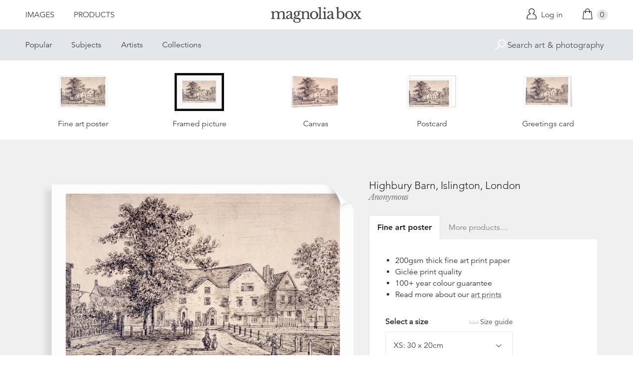

--- FILE ---
content_type: text/html; charset=utf-8
request_url: https://www.magnoliabox.com/products/highbury-barn-islington-london-1238379
body_size: 26135
content:
<!doctype html>
<!--[if lte IE 9 ]><html class="lte-ie9"> <![endif]-->
<!--[if (gt IE 9)|!(IE)]><!--> <html> <!--<![endif]-->
<head>
  <meta charset="utf-8" />
  <!--[if IE]><meta http-equiv='X-UA-Compatible' content='IE=edge,chrome=1' /><![endif]-->

  





  <title>Highbury Barn, Islington, London posters & prints by Anonymous</title>

  
  <meta name="description" content="Highbury Barn, Islington, London posters, canvas prints, framed pictures, postcards & more by Anonymous. Buy online at discount prices. Handmade in the UK." />
  

  <link rel="canonical" href="https://www.magnoliabox.com/products/highbury-barn-islington-london-1238379" />
  <meta name="viewport" content="width=device-width, initial-scale=1" />

  







  <meta property="og:type" content="product" />
  <meta name="twitter:card" content="summary_large_image" />
  <meta property="og:title" content="Highbury Barn, Islington, London" />
  <meta property="og:price:amount" content="1.95" />
  <meta property="og:price:currency" content="GBP" />

  
  
    <meta name="twitter:description" content="View of Highbury Barn, Islington, London, 1770." />
    <meta property="og:image" content="http://www.magnoliabox.com/cdn/shop/products/1238379_600x.jpeg?v=1526053799" />
    <meta property="og:image:secure_url" content="https://www.magnoliabox.com/cdn/shop/products/1238379_600x.jpeg?v=1526053799" />
  







<meta property="og:url" content="https://www.magnoliabox.com/products/highbury-barn-islington-london-1238379" />
<meta property="og:site_name" content="Magnolia Box" />
<meta property="twitter:site" content="@magnolia_box" />
<meta property="twitter:creator" content="@magnolia_box" />
<meta property="og:description" content="
    Highbury Barn, Islington, London posters, canvas prints, framed pictures, postcards &amp;amp; more by Anonymous. Buy online at discount prices. Handmade in the UK.
  " />


  
  


  
  <meta name="google-site-verification" content="zmaEM_V3dLrkcVwYpjBtVew39XTUiz9EhVuq02R878U" />
  <meta name="msvalidate.01" content="E4AE268E91F7A0D599C22817518341B6" />
  

  <link rel="shortcut icon" href="//www.magnoliabox.com/cdn/shop/t/4/assets/favicon.png?v=130807301281773066341729866825" type="image/png" />
<link rel="apple-touch-icon" href="//www.magnoliabox.com/cdn/shop/t/4/assets/apple-touch-icon-144x144.png?v=21545117091111323311729866770" type="image/png" sizes="144x144" />
<link rel="apple-touch-icon" href="//www.magnoliabox.com/cdn/shop/t/4/assets/apple-touch-icon-114x114.png?v=92695671744919169011729866801" type="image/png" sizes="114x114" />
<link rel="apple-touch-icon" href="//www.magnoliabox.com/cdn/shop/t/4/assets/apple-touch-icon-72x72.png?v=134362030163803637371729866775" type="image/png" sizes="72x72" />
<link rel="apple-touch-icon" href="//www.magnoliabox.com/cdn/shop/t/4/assets/apple-touch-icon.png?v=66986459477566030011729866818" type="image/png" />


  <script>window.performance && window.performance.mark && window.performance.mark('shopify.content_for_header.start');</script><meta name="facebook-domain-verification" content="8l9xz3nhyyfphl08tbczxmj6e7c0ye">
<meta id="shopify-digital-wallet" name="shopify-digital-wallet" content="/8950864/digital_wallets/dialog">
<meta name="shopify-checkout-api-token" content="cafc1a13f21116de5cc96dd46ab974ed">
<meta id="in-context-paypal-metadata" data-shop-id="8950864" data-venmo-supported="false" data-environment="production" data-locale="en_US" data-paypal-v4="true" data-currency="GBP">
<link rel="alternate" type="application/json+oembed" href="https://www.magnoliabox.com/products/highbury-barn-islington-london-1238379.oembed">
<script async="async" src="/checkouts/internal/preloads.js?locale=en-GB"></script>
<link rel="preconnect" href="https://shop.app" crossorigin="anonymous">
<script async="async" src="https://shop.app/checkouts/internal/preloads.js?locale=en-GB&shop_id=8950864" crossorigin="anonymous"></script>
<script id="apple-pay-shop-capabilities" type="application/json">{"shopId":8950864,"countryCode":"GB","currencyCode":"GBP","merchantCapabilities":["supports3DS"],"merchantId":"gid:\/\/shopify\/Shop\/8950864","merchantName":"Magnolia Box","requiredBillingContactFields":["postalAddress","email","phone"],"requiredShippingContactFields":["postalAddress","email","phone"],"shippingType":"shipping","supportedNetworks":["visa","maestro","masterCard","amex","discover","elo"],"total":{"type":"pending","label":"Magnolia Box","amount":"1.00"},"shopifyPaymentsEnabled":true,"supportsSubscriptions":true}</script>
<script id="shopify-features" type="application/json">{"accessToken":"cafc1a13f21116de5cc96dd46ab974ed","betas":["rich-media-storefront-analytics"],"domain":"www.magnoliabox.com","predictiveSearch":true,"shopId":8950864,"locale":"en"}</script>
<script>var Shopify = Shopify || {};
Shopify.shop = "magnoliabox.myshopify.com";
Shopify.locale = "en";
Shopify.currency = {"active":"GBP","rate":"1.0"};
Shopify.country = "GB";
Shopify.theme = {"name":"MagnoliaBox","id":60377219,"schema_name":"Magnolia Box","schema_version":"1.0.0","theme_store_id":null,"role":"main"};
Shopify.theme.handle = "null";
Shopify.theme.style = {"id":null,"handle":null};
Shopify.cdnHost = "www.magnoliabox.com/cdn";
Shopify.routes = Shopify.routes || {};
Shopify.routes.root = "/";</script>
<script type="module">!function(o){(o.Shopify=o.Shopify||{}).modules=!0}(window);</script>
<script>!function(o){function n(){var o=[];function n(){o.push(Array.prototype.slice.apply(arguments))}return n.q=o,n}var t=o.Shopify=o.Shopify||{};t.loadFeatures=n(),t.autoloadFeatures=n()}(window);</script>
<script>
  window.ShopifyPay = window.ShopifyPay || {};
  window.ShopifyPay.apiHost = "shop.app\/pay";
  window.ShopifyPay.redirectState = null;
</script>
<script id="shop-js-analytics" type="application/json">{"pageType":"product"}</script>
<script defer="defer" async type="module" src="//www.magnoliabox.com/cdn/shopifycloud/shop-js/modules/v2/client.init-shop-cart-sync_BdyHc3Nr.en.esm.js"></script>
<script defer="defer" async type="module" src="//www.magnoliabox.com/cdn/shopifycloud/shop-js/modules/v2/chunk.common_Daul8nwZ.esm.js"></script>
<script type="module">
  await import("//www.magnoliabox.com/cdn/shopifycloud/shop-js/modules/v2/client.init-shop-cart-sync_BdyHc3Nr.en.esm.js");
await import("//www.magnoliabox.com/cdn/shopifycloud/shop-js/modules/v2/chunk.common_Daul8nwZ.esm.js");

  window.Shopify.SignInWithShop?.initShopCartSync?.({"fedCMEnabled":true,"windoidEnabled":true});

</script>
<script>
  window.Shopify = window.Shopify || {};
  if (!window.Shopify.featureAssets) window.Shopify.featureAssets = {};
  window.Shopify.featureAssets['shop-js'] = {"shop-cart-sync":["modules/v2/client.shop-cart-sync_QYOiDySF.en.esm.js","modules/v2/chunk.common_Daul8nwZ.esm.js"],"init-fed-cm":["modules/v2/client.init-fed-cm_DchLp9rc.en.esm.js","modules/v2/chunk.common_Daul8nwZ.esm.js"],"shop-button":["modules/v2/client.shop-button_OV7bAJc5.en.esm.js","modules/v2/chunk.common_Daul8nwZ.esm.js"],"init-windoid":["modules/v2/client.init-windoid_DwxFKQ8e.en.esm.js","modules/v2/chunk.common_Daul8nwZ.esm.js"],"shop-cash-offers":["modules/v2/client.shop-cash-offers_DWtL6Bq3.en.esm.js","modules/v2/chunk.common_Daul8nwZ.esm.js","modules/v2/chunk.modal_CQq8HTM6.esm.js"],"shop-toast-manager":["modules/v2/client.shop-toast-manager_CX9r1SjA.en.esm.js","modules/v2/chunk.common_Daul8nwZ.esm.js"],"init-shop-email-lookup-coordinator":["modules/v2/client.init-shop-email-lookup-coordinator_UhKnw74l.en.esm.js","modules/v2/chunk.common_Daul8nwZ.esm.js"],"pay-button":["modules/v2/client.pay-button_DzxNnLDY.en.esm.js","modules/v2/chunk.common_Daul8nwZ.esm.js"],"avatar":["modules/v2/client.avatar_BTnouDA3.en.esm.js"],"init-shop-cart-sync":["modules/v2/client.init-shop-cart-sync_BdyHc3Nr.en.esm.js","modules/v2/chunk.common_Daul8nwZ.esm.js"],"shop-login-button":["modules/v2/client.shop-login-button_D8B466_1.en.esm.js","modules/v2/chunk.common_Daul8nwZ.esm.js","modules/v2/chunk.modal_CQq8HTM6.esm.js"],"init-customer-accounts-sign-up":["modules/v2/client.init-customer-accounts-sign-up_C8fpPm4i.en.esm.js","modules/v2/client.shop-login-button_D8B466_1.en.esm.js","modules/v2/chunk.common_Daul8nwZ.esm.js","modules/v2/chunk.modal_CQq8HTM6.esm.js"],"init-shop-for-new-customer-accounts":["modules/v2/client.init-shop-for-new-customer-accounts_CVTO0Ztu.en.esm.js","modules/v2/client.shop-login-button_D8B466_1.en.esm.js","modules/v2/chunk.common_Daul8nwZ.esm.js","modules/v2/chunk.modal_CQq8HTM6.esm.js"],"init-customer-accounts":["modules/v2/client.init-customer-accounts_dRgKMfrE.en.esm.js","modules/v2/client.shop-login-button_D8B466_1.en.esm.js","modules/v2/chunk.common_Daul8nwZ.esm.js","modules/v2/chunk.modal_CQq8HTM6.esm.js"],"shop-follow-button":["modules/v2/client.shop-follow-button_CkZpjEct.en.esm.js","modules/v2/chunk.common_Daul8nwZ.esm.js","modules/v2/chunk.modal_CQq8HTM6.esm.js"],"lead-capture":["modules/v2/client.lead-capture_BntHBhfp.en.esm.js","modules/v2/chunk.common_Daul8nwZ.esm.js","modules/v2/chunk.modal_CQq8HTM6.esm.js"],"checkout-modal":["modules/v2/client.checkout-modal_CfxcYbTm.en.esm.js","modules/v2/chunk.common_Daul8nwZ.esm.js","modules/v2/chunk.modal_CQq8HTM6.esm.js"],"shop-login":["modules/v2/client.shop-login_Da4GZ2H6.en.esm.js","modules/v2/chunk.common_Daul8nwZ.esm.js","modules/v2/chunk.modal_CQq8HTM6.esm.js"],"payment-terms":["modules/v2/client.payment-terms_MV4M3zvL.en.esm.js","modules/v2/chunk.common_Daul8nwZ.esm.js","modules/v2/chunk.modal_CQq8HTM6.esm.js"]};
</script>
<script>(function() {
  var isLoaded = false;
  function asyncLoad() {
    if (isLoaded) return;
    isLoaded = true;
    var urls = ["https:\/\/ecommplugins-scripts.trustpilot.com\/v2.1\/js\/header.min.js?settings=eyJrZXkiOiJBNTlONnp3RThCc3RSZ0dUIiwicyI6Im5vbmUifQ==\u0026shop=magnoliabox.myshopify.com","https:\/\/ecommplugins-trustboxsettings.trustpilot.com\/magnoliabox.myshopify.com.js?settings=1623160202675\u0026shop=magnoliabox.myshopify.com","https:\/\/cdn.s3.pop-convert.com\/pcjs.production.min.js?unique_id=magnoliabox.myshopify.com\u0026shop=magnoliabox.myshopify.com","https:\/\/script.pop-convert.com\/new-micro\/production.pc.min.js?unique_id=magnoliabox.myshopify.com\u0026shop=magnoliabox.myshopify.com"];
    for (var i = 0; i < urls.length; i++) {
      var s = document.createElement('script');
      s.type = 'text/javascript';
      s.async = true;
      s.src = urls[i];
      var x = document.getElementsByTagName('script')[0];
      x.parentNode.insertBefore(s, x);
    }
  };
  if(window.attachEvent) {
    window.attachEvent('onload', asyncLoad);
  } else {
    window.addEventListener('load', asyncLoad, false);
  }
})();</script>
<script id="__st">var __st={"a":8950864,"offset":0,"reqid":"cddb9bc3-2a86-41ff-bc42-39940e1b9024-1769003500","pageurl":"www.magnoliabox.com\/products\/highbury-barn-islington-london-1238379","u":"017128a515c6","p":"product","rtyp":"product","rid":3997218883};</script>
<script>window.ShopifyPaypalV4VisibilityTracking = true;</script>
<script id="captcha-bootstrap">!function(){'use strict';const t='contact',e='account',n='new_comment',o=[[t,t],['blogs',n],['comments',n],[t,'customer']],c=[[e,'customer_login'],[e,'guest_login'],[e,'recover_customer_password'],[e,'create_customer']],r=t=>t.map((([t,e])=>`form[action*='/${t}']:not([data-nocaptcha='true']) input[name='form_type'][value='${e}']`)).join(','),a=t=>()=>t?[...document.querySelectorAll(t)].map((t=>t.form)):[];function s(){const t=[...o],e=r(t);return a(e)}const i='password',u='form_key',d=['recaptcha-v3-token','g-recaptcha-response','h-captcha-response',i],f=()=>{try{return window.sessionStorage}catch{return}},m='__shopify_v',_=t=>t.elements[u];function p(t,e,n=!1){try{const o=window.sessionStorage,c=JSON.parse(o.getItem(e)),{data:r}=function(t){const{data:e,action:n}=t;return t[m]||n?{data:e,action:n}:{data:t,action:n}}(c);for(const[e,n]of Object.entries(r))t.elements[e]&&(t.elements[e].value=n);n&&o.removeItem(e)}catch(o){console.error('form repopulation failed',{error:o})}}const l='form_type',E='cptcha';function T(t){t.dataset[E]=!0}const w=window,h=w.document,L='Shopify',v='ce_forms',y='captcha';let A=!1;((t,e)=>{const n=(g='f06e6c50-85a8-45c8-87d0-21a2b65856fe',I='https://cdn.shopify.com/shopifycloud/storefront-forms-hcaptcha/ce_storefront_forms_captcha_hcaptcha.v1.5.2.iife.js',D={infoText:'Protected by hCaptcha',privacyText:'Privacy',termsText:'Terms'},(t,e,n)=>{const o=w[L][v],c=o.bindForm;if(c)return c(t,g,e,D).then(n);var r;o.q.push([[t,g,e,D],n]),r=I,A||(h.body.append(Object.assign(h.createElement('script'),{id:'captcha-provider',async:!0,src:r})),A=!0)});var g,I,D;w[L]=w[L]||{},w[L][v]=w[L][v]||{},w[L][v].q=[],w[L][y]=w[L][y]||{},w[L][y].protect=function(t,e){n(t,void 0,e),T(t)},Object.freeze(w[L][y]),function(t,e,n,w,h,L){const[v,y,A,g]=function(t,e,n){const i=e?o:[],u=t?c:[],d=[...i,...u],f=r(d),m=r(i),_=r(d.filter((([t,e])=>n.includes(e))));return[a(f),a(m),a(_),s()]}(w,h,L),I=t=>{const e=t.target;return e instanceof HTMLFormElement?e:e&&e.form},D=t=>v().includes(t);t.addEventListener('submit',(t=>{const e=I(t);if(!e)return;const n=D(e)&&!e.dataset.hcaptchaBound&&!e.dataset.recaptchaBound,o=_(e),c=g().includes(e)&&(!o||!o.value);(n||c)&&t.preventDefault(),c&&!n&&(function(t){try{if(!f())return;!function(t){const e=f();if(!e)return;const n=_(t);if(!n)return;const o=n.value;o&&e.removeItem(o)}(t);const e=Array.from(Array(32),(()=>Math.random().toString(36)[2])).join('');!function(t,e){_(t)||t.append(Object.assign(document.createElement('input'),{type:'hidden',name:u})),t.elements[u].value=e}(t,e),function(t,e){const n=f();if(!n)return;const o=[...t.querySelectorAll(`input[type='${i}']`)].map((({name:t})=>t)),c=[...d,...o],r={};for(const[a,s]of new FormData(t).entries())c.includes(a)||(r[a]=s);n.setItem(e,JSON.stringify({[m]:1,action:t.action,data:r}))}(t,e)}catch(e){console.error('failed to persist form',e)}}(e),e.submit())}));const S=(t,e)=>{t&&!t.dataset[E]&&(n(t,e.some((e=>e===t))),T(t))};for(const o of['focusin','change'])t.addEventListener(o,(t=>{const e=I(t);D(e)&&S(e,y())}));const B=e.get('form_key'),M=e.get(l),P=B&&M;t.addEventListener('DOMContentLoaded',(()=>{const t=y();if(P)for(const e of t)e.elements[l].value===M&&p(e,B);[...new Set([...A(),...v().filter((t=>'true'===t.dataset.shopifyCaptcha))])].forEach((e=>S(e,t)))}))}(h,new URLSearchParams(w.location.search),n,t,e,['guest_login'])})(!0,!0)}();</script>
<script integrity="sha256-4kQ18oKyAcykRKYeNunJcIwy7WH5gtpwJnB7kiuLZ1E=" data-source-attribution="shopify.loadfeatures" defer="defer" src="//www.magnoliabox.com/cdn/shopifycloud/storefront/assets/storefront/load_feature-a0a9edcb.js" crossorigin="anonymous"></script>
<script crossorigin="anonymous" defer="defer" src="//www.magnoliabox.com/cdn/shopifycloud/storefront/assets/shopify_pay/storefront-65b4c6d7.js?v=20250812"></script>
<script data-source-attribution="shopify.dynamic_checkout.dynamic.init">var Shopify=Shopify||{};Shopify.PaymentButton=Shopify.PaymentButton||{isStorefrontPortableWallets:!0,init:function(){window.Shopify.PaymentButton.init=function(){};var t=document.createElement("script");t.src="https://www.magnoliabox.com/cdn/shopifycloud/portable-wallets/latest/portable-wallets.en.js",t.type="module",document.head.appendChild(t)}};
</script>
<script data-source-attribution="shopify.dynamic_checkout.buyer_consent">
  function portableWalletsHideBuyerConsent(e){var t=document.getElementById("shopify-buyer-consent"),n=document.getElementById("shopify-subscription-policy-button");t&&n&&(t.classList.add("hidden"),t.setAttribute("aria-hidden","true"),n.removeEventListener("click",e))}function portableWalletsShowBuyerConsent(e){var t=document.getElementById("shopify-buyer-consent"),n=document.getElementById("shopify-subscription-policy-button");t&&n&&(t.classList.remove("hidden"),t.removeAttribute("aria-hidden"),n.addEventListener("click",e))}window.Shopify?.PaymentButton&&(window.Shopify.PaymentButton.hideBuyerConsent=portableWalletsHideBuyerConsent,window.Shopify.PaymentButton.showBuyerConsent=portableWalletsShowBuyerConsent);
</script>
<script data-source-attribution="shopify.dynamic_checkout.cart.bootstrap">document.addEventListener("DOMContentLoaded",(function(){function t(){return document.querySelector("shopify-accelerated-checkout-cart, shopify-accelerated-checkout")}if(t())Shopify.PaymentButton.init();else{new MutationObserver((function(e,n){t()&&(Shopify.PaymentButton.init(),n.disconnect())})).observe(document.body,{childList:!0,subtree:!0})}}));
</script>
<link id="shopify-accelerated-checkout-styles" rel="stylesheet" media="screen" href="https://www.magnoliabox.com/cdn/shopifycloud/portable-wallets/latest/accelerated-checkout-backwards-compat.css" crossorigin="anonymous">
<style id="shopify-accelerated-checkout-cart">
        #shopify-buyer-consent {
  margin-top: 1em;
  display: inline-block;
  width: 100%;
}

#shopify-buyer-consent.hidden {
  display: none;
}

#shopify-subscription-policy-button {
  background: none;
  border: none;
  padding: 0;
  text-decoration: underline;
  font-size: inherit;
  cursor: pointer;
}

#shopify-subscription-policy-button::before {
  box-shadow: none;
}

      </style>
<script id="sections-script" data-sections="product-recommendations" defer="defer" src="//www.magnoliabox.com/cdn/shop/t/4/compiled_assets/scripts.js?v=4388"></script>
<script>window.performance && window.performance.mark && window.performance.mark('shopify.content_for_header.end');</script>

  <link href="//www.magnoliabox.com/cdn/shop/t/4/assets/site.css?v=120456839182110343021767372797" rel="stylesheet" type="text/css" media="all" />
  

  
  <link href="//fast.fonts.net/cssapi/f677d19d-dc49-4d75-9f52-0fa324a7c795.css" rel="stylesheet" type="text/css" media="all" />
  <link href="//fonts.googleapis.com/css?family=Libre+Baskerville:400,400italic,700" rel="stylesheet" type="text/css" media="all" />

  
  <script src="//ajax.googleapis.com/ajax/libs/jquery/2.1.4/jquery.min.js" type="text/javascript"></script>
  
  <script type="text/javascript" src="//widget.trustpilot.com/bootstrap/v5/tp.widget.bootstrap.min.js" async></script>

<link href="https://monorail-edge.shopifysvc.com" rel="dns-prefetch">
<script>(function(){if ("sendBeacon" in navigator && "performance" in window) {try {var session_token_from_headers = performance.getEntriesByType('navigation')[0].serverTiming.find(x => x.name == '_s').description;} catch {var session_token_from_headers = undefined;}var session_cookie_matches = document.cookie.match(/_shopify_s=([^;]*)/);var session_token_from_cookie = session_cookie_matches && session_cookie_matches.length === 2 ? session_cookie_matches[1] : "";var session_token = session_token_from_headers || session_token_from_cookie || "";function handle_abandonment_event(e) {var entries = performance.getEntries().filter(function(entry) {return /monorail-edge.shopifysvc.com/.test(entry.name);});if (!window.abandonment_tracked && entries.length === 0) {window.abandonment_tracked = true;var currentMs = Date.now();var navigation_start = performance.timing.navigationStart;var payload = {shop_id: 8950864,url: window.location.href,navigation_start,duration: currentMs - navigation_start,session_token,page_type: "product"};window.navigator.sendBeacon("https://monorail-edge.shopifysvc.com/v1/produce", JSON.stringify({schema_id: "online_store_buyer_site_abandonment/1.1",payload: payload,metadata: {event_created_at_ms: currentMs,event_sent_at_ms: currentMs}}));}}window.addEventListener('pagehide', handle_abandonment_event);}}());</script>
<script id="web-pixels-manager-setup">(function e(e,d,r,n,o){if(void 0===o&&(o={}),!Boolean(null===(a=null===(i=window.Shopify)||void 0===i?void 0:i.analytics)||void 0===a?void 0:a.replayQueue)){var i,a;window.Shopify=window.Shopify||{};var t=window.Shopify;t.analytics=t.analytics||{};var s=t.analytics;s.replayQueue=[],s.publish=function(e,d,r){return s.replayQueue.push([e,d,r]),!0};try{self.performance.mark("wpm:start")}catch(e){}var l=function(){var e={modern:/Edge?\/(1{2}[4-9]|1[2-9]\d|[2-9]\d{2}|\d{4,})\.\d+(\.\d+|)|Firefox\/(1{2}[4-9]|1[2-9]\d|[2-9]\d{2}|\d{4,})\.\d+(\.\d+|)|Chrom(ium|e)\/(9{2}|\d{3,})\.\d+(\.\d+|)|(Maci|X1{2}).+ Version\/(15\.\d+|(1[6-9]|[2-9]\d|\d{3,})\.\d+)([,.]\d+|)( \(\w+\)|)( Mobile\/\w+|) Safari\/|Chrome.+OPR\/(9{2}|\d{3,})\.\d+\.\d+|(CPU[ +]OS|iPhone[ +]OS|CPU[ +]iPhone|CPU IPhone OS|CPU iPad OS)[ +]+(15[._]\d+|(1[6-9]|[2-9]\d|\d{3,})[._]\d+)([._]\d+|)|Android:?[ /-](13[3-9]|1[4-9]\d|[2-9]\d{2}|\d{4,})(\.\d+|)(\.\d+|)|Android.+Firefox\/(13[5-9]|1[4-9]\d|[2-9]\d{2}|\d{4,})\.\d+(\.\d+|)|Android.+Chrom(ium|e)\/(13[3-9]|1[4-9]\d|[2-9]\d{2}|\d{4,})\.\d+(\.\d+|)|SamsungBrowser\/([2-9]\d|\d{3,})\.\d+/,legacy:/Edge?\/(1[6-9]|[2-9]\d|\d{3,})\.\d+(\.\d+|)|Firefox\/(5[4-9]|[6-9]\d|\d{3,})\.\d+(\.\d+|)|Chrom(ium|e)\/(5[1-9]|[6-9]\d|\d{3,})\.\d+(\.\d+|)([\d.]+$|.*Safari\/(?![\d.]+ Edge\/[\d.]+$))|(Maci|X1{2}).+ Version\/(10\.\d+|(1[1-9]|[2-9]\d|\d{3,})\.\d+)([,.]\d+|)( \(\w+\)|)( Mobile\/\w+|) Safari\/|Chrome.+OPR\/(3[89]|[4-9]\d|\d{3,})\.\d+\.\d+|(CPU[ +]OS|iPhone[ +]OS|CPU[ +]iPhone|CPU IPhone OS|CPU iPad OS)[ +]+(10[._]\d+|(1[1-9]|[2-9]\d|\d{3,})[._]\d+)([._]\d+|)|Android:?[ /-](13[3-9]|1[4-9]\d|[2-9]\d{2}|\d{4,})(\.\d+|)(\.\d+|)|Mobile Safari.+OPR\/([89]\d|\d{3,})\.\d+\.\d+|Android.+Firefox\/(13[5-9]|1[4-9]\d|[2-9]\d{2}|\d{4,})\.\d+(\.\d+|)|Android.+Chrom(ium|e)\/(13[3-9]|1[4-9]\d|[2-9]\d{2}|\d{4,})\.\d+(\.\d+|)|Android.+(UC? ?Browser|UCWEB|U3)[ /]?(15\.([5-9]|\d{2,})|(1[6-9]|[2-9]\d|\d{3,})\.\d+)\.\d+|SamsungBrowser\/(5\.\d+|([6-9]|\d{2,})\.\d+)|Android.+MQ{2}Browser\/(14(\.(9|\d{2,})|)|(1[5-9]|[2-9]\d|\d{3,})(\.\d+|))(\.\d+|)|K[Aa][Ii]OS\/(3\.\d+|([4-9]|\d{2,})\.\d+)(\.\d+|)/},d=e.modern,r=e.legacy,n=navigator.userAgent;return n.match(d)?"modern":n.match(r)?"legacy":"unknown"}(),u="modern"===l?"modern":"legacy",c=(null!=n?n:{modern:"",legacy:""})[u],f=function(e){return[e.baseUrl,"/wpm","/b",e.hashVersion,"modern"===e.buildTarget?"m":"l",".js"].join("")}({baseUrl:d,hashVersion:r,buildTarget:u}),m=function(e){var d=e.version,r=e.bundleTarget,n=e.surface,o=e.pageUrl,i=e.monorailEndpoint;return{emit:function(e){var a=e.status,t=e.errorMsg,s=(new Date).getTime(),l=JSON.stringify({metadata:{event_sent_at_ms:s},events:[{schema_id:"web_pixels_manager_load/3.1",payload:{version:d,bundle_target:r,page_url:o,status:a,surface:n,error_msg:t},metadata:{event_created_at_ms:s}}]});if(!i)return console&&console.warn&&console.warn("[Web Pixels Manager] No Monorail endpoint provided, skipping logging."),!1;try{return self.navigator.sendBeacon.bind(self.navigator)(i,l)}catch(e){}var u=new XMLHttpRequest;try{return u.open("POST",i,!0),u.setRequestHeader("Content-Type","text/plain"),u.send(l),!0}catch(e){return console&&console.warn&&console.warn("[Web Pixels Manager] Got an unhandled error while logging to Monorail."),!1}}}}({version:r,bundleTarget:l,surface:e.surface,pageUrl:self.location.href,monorailEndpoint:e.monorailEndpoint});try{o.browserTarget=l,function(e){var d=e.src,r=e.async,n=void 0===r||r,o=e.onload,i=e.onerror,a=e.sri,t=e.scriptDataAttributes,s=void 0===t?{}:t,l=document.createElement("script"),u=document.querySelector("head"),c=document.querySelector("body");if(l.async=n,l.src=d,a&&(l.integrity=a,l.crossOrigin="anonymous"),s)for(var f in s)if(Object.prototype.hasOwnProperty.call(s,f))try{l.dataset[f]=s[f]}catch(e){}if(o&&l.addEventListener("load",o),i&&l.addEventListener("error",i),u)u.appendChild(l);else{if(!c)throw new Error("Did not find a head or body element to append the script");c.appendChild(l)}}({src:f,async:!0,onload:function(){if(!function(){var e,d;return Boolean(null===(d=null===(e=window.Shopify)||void 0===e?void 0:e.analytics)||void 0===d?void 0:d.initialized)}()){var d=window.webPixelsManager.init(e)||void 0;if(d){var r=window.Shopify.analytics;r.replayQueue.forEach((function(e){var r=e[0],n=e[1],o=e[2];d.publishCustomEvent(r,n,o)})),r.replayQueue=[],r.publish=d.publishCustomEvent,r.visitor=d.visitor,r.initialized=!0}}},onerror:function(){return m.emit({status:"failed",errorMsg:"".concat(f," has failed to load")})},sri:function(e){var d=/^sha384-[A-Za-z0-9+/=]+$/;return"string"==typeof e&&d.test(e)}(c)?c:"",scriptDataAttributes:o}),m.emit({status:"loading"})}catch(e){m.emit({status:"failed",errorMsg:(null==e?void 0:e.message)||"Unknown error"})}}})({shopId: 8950864,storefrontBaseUrl: "https://www.magnoliabox.com",extensionsBaseUrl: "https://extensions.shopifycdn.com/cdn/shopifycloud/web-pixels-manager",monorailEndpoint: "https://monorail-edge.shopifysvc.com/unstable/produce_batch",surface: "storefront-renderer",enabledBetaFlags: ["2dca8a86"],webPixelsConfigList: [{"id":"261128263","configuration":"{\"config\":\"{\\\"pixel_id\\\":\\\"G-FR8BBXGCQY\\\",\\\"gtag_events\\\":[{\\\"type\\\":\\\"begin_checkout\\\",\\\"action_label\\\":\\\"G-FR8BBXGCQY\\\"},{\\\"type\\\":\\\"search\\\",\\\"action_label\\\":\\\"G-FR8BBXGCQY\\\"},{\\\"type\\\":\\\"view_item\\\",\\\"action_label\\\":\\\"G-FR8BBXGCQY\\\"},{\\\"type\\\":\\\"purchase\\\",\\\"action_label\\\":\\\"G-FR8BBXGCQY\\\"},{\\\"type\\\":\\\"page_view\\\",\\\"action_label\\\":\\\"G-FR8BBXGCQY\\\"},{\\\"type\\\":\\\"add_payment_info\\\",\\\"action_label\\\":\\\"G-FR8BBXGCQY\\\"},{\\\"type\\\":\\\"add_to_cart\\\",\\\"action_label\\\":\\\"G-FR8BBXGCQY\\\"}],\\\"enable_monitoring_mode\\\":false}\"}","eventPayloadVersion":"v1","runtimeContext":"OPEN","scriptVersion":"b2a88bafab3e21179ed38636efcd8a93","type":"APP","apiClientId":1780363,"privacyPurposes":[],"dataSharingAdjustments":{"protectedCustomerApprovalScopes":["read_customer_address","read_customer_email","read_customer_name","read_customer_personal_data","read_customer_phone"]}},{"id":"77987911","configuration":"{\"pixel_id\":\"603466020659638\",\"pixel_type\":\"facebook_pixel\",\"metaapp_system_user_token\":\"-\"}","eventPayloadVersion":"v1","runtimeContext":"OPEN","scriptVersion":"ca16bc87fe92b6042fbaa3acc2fbdaa6","type":"APP","apiClientId":2329312,"privacyPurposes":["ANALYTICS","MARKETING","SALE_OF_DATA"],"dataSharingAdjustments":{"protectedCustomerApprovalScopes":["read_customer_address","read_customer_email","read_customer_name","read_customer_personal_data","read_customer_phone"]}},{"id":"shopify-app-pixel","configuration":"{}","eventPayloadVersion":"v1","runtimeContext":"STRICT","scriptVersion":"0450","apiClientId":"shopify-pixel","type":"APP","privacyPurposes":["ANALYTICS","MARKETING"]},{"id":"shopify-custom-pixel","eventPayloadVersion":"v1","runtimeContext":"LAX","scriptVersion":"0450","apiClientId":"shopify-pixel","type":"CUSTOM","privacyPurposes":["ANALYTICS","MARKETING"]}],isMerchantRequest: false,initData: {"shop":{"name":"Magnolia Box","paymentSettings":{"currencyCode":"GBP"},"myshopifyDomain":"magnoliabox.myshopify.com","countryCode":"GB","storefrontUrl":"https:\/\/www.magnoliabox.com"},"customer":null,"cart":null,"checkout":null,"productVariants":[{"price":{"amount":17.95,"currencyCode":"GBP"},"product":{"title":"Highbury Barn, Islington, London","vendor":"prodigi","id":"3997218883","untranslatedTitle":"Highbury Barn, Islington, London","url":"\/products\/highbury-barn-islington-london-1238379","type":"ondemand"},"id":"40087185129543","image":{"src":"\/\/www.magnoliabox.com\/cdn\/shop\/products\/1238379.jpeg?v=1526053799"},"sku":"GLOBAL-FAP-8X12","title":"Fine art poster \/ XS: 30 x 20cm \/ none","untranslatedTitle":"Fine art poster \/ XS: 30 x 20cm \/ none"},{"price":{"amount":22.95,"currencyCode":"GBP"},"product":{"title":"Highbury Barn, Islington, London","vendor":"prodigi","id":"3997218883","untranslatedTitle":"Highbury Barn, Islington, London","url":"\/products\/highbury-barn-islington-london-1238379","type":"ondemand"},"id":"40087185162311","image":{"src":"\/\/www.magnoliabox.com\/cdn\/shop\/products\/1238379.jpeg?v=1526053799"},"sku":"GLOBAL-FAP-12X18","title":"Fine art poster \/ S: 45 x 30cm \/ none","untranslatedTitle":"Fine art poster \/ S: 45 x 30cm \/ none"},{"price":{"amount":28.95,"currencyCode":"GBP"},"product":{"title":"Highbury Barn, Islington, London","vendor":"prodigi","id":"3997218883","untranslatedTitle":"Highbury Barn, Islington, London","url":"\/products\/highbury-barn-islington-london-1238379","type":"ondemand"},"id":"40087185195079","image":{"src":"\/\/www.magnoliabox.com\/cdn\/shop\/products\/1238379.jpeg?v=1526053799"},"sku":"GLOBAL-FAP-16X24","title":"Fine art poster \/ M: 60 x 40cm \/ none","untranslatedTitle":"Fine art poster \/ M: 60 x 40cm \/ none"},{"price":{"amount":39.95,"currencyCode":"GBP"},"product":{"title":"Highbury Barn, Islington, London","vendor":"prodigi","id":"3997218883","untranslatedTitle":"Highbury Barn, Islington, London","url":"\/products\/highbury-barn-islington-london-1238379","type":"ondemand"},"id":"40087185227847","image":{"src":"\/\/www.magnoliabox.com\/cdn\/shop\/products\/1238379.jpeg?v=1526053799"},"sku":"GLOBAL-FAP-20X30","title":"Fine art poster \/ L: 75 x 50cm \/ none","untranslatedTitle":"Fine art poster \/ L: 75 x 50cm \/ none"},{"price":{"amount":49.95,"currencyCode":"GBP"},"product":{"title":"Highbury Barn, Islington, London","vendor":"prodigi","id":"3997218883","untranslatedTitle":"Highbury Barn, Islington, London","url":"\/products\/highbury-barn-islington-london-1238379","type":"ondemand"},"id":"40087185260615","image":{"src":"\/\/www.magnoliabox.com\/cdn\/shop\/products\/1238379.jpeg?v=1526053799"},"sku":"GLOBAL-FAP-24X36","title":"Fine art poster \/ XL: 90 x 60cm \/ none","untranslatedTitle":"Fine art poster \/ XL: 90 x 60cm \/ none"},{"price":{"amount":59.95,"currencyCode":"GBP"},"product":{"title":"Highbury Barn, Islington, London","vendor":"prodigi","id":"3997218883","untranslatedTitle":"Highbury Barn, Islington, London","url":"\/products\/highbury-barn-islington-london-1238379","type":"ondemand"},"id":"40087185293383","image":{"src":"\/\/www.magnoliabox.com\/cdn\/shop\/products\/1238379.jpeg?v=1526053799"},"sku":"GLOBAL-FAP-40X60","title":"Fine art poster \/ XXL: 150 x 100cm \/ none","untranslatedTitle":"Fine art poster \/ XXL: 150 x 100cm \/ none"},{"price":{"amount":39.95,"currencyCode":"GBP"},"product":{"title":"Highbury Barn, Islington, London","vendor":"prodigi","id":"3997218883","untranslatedTitle":"Highbury Barn, Islington, London","url":"\/products\/highbury-barn-islington-london-1238379","type":"ondemand"},"id":"40087185326151","image":{"src":"\/\/www.magnoliabox.com\/cdn\/shop\/products\/1238379.jpeg?v=1526053799"},"sku":"GLOBAL-CFPM-12X16","title":"Framed picture \/ XS: 40 x 30cm \/ none","untranslatedTitle":"Framed picture \/ XS: 40 x 30cm \/ none"},{"price":{"amount":49.95,"currencyCode":"GBP"},"product":{"title":"Highbury Barn, Islington, London","vendor":"prodigi","id":"3997218883","untranslatedTitle":"Highbury Barn, Islington, London","url":"\/products\/highbury-barn-islington-london-1238379","type":"ondemand"},"id":"40087185358919","image":{"src":"\/\/www.magnoliabox.com\/cdn\/shop\/products\/1238379.jpeg?v=1526053799"},"sku":"GLOBAL-CFPM-18X24","title":"Framed picture \/ S: 60 x 45cm \/ none","untranslatedTitle":"Framed picture \/ S: 60 x 45cm \/ none"},{"price":{"amount":64.95,"currencyCode":"GBP"},"product":{"title":"Highbury Barn, Islington, London","vendor":"prodigi","id":"3997218883","untranslatedTitle":"Highbury Barn, Islington, London","url":"\/products\/highbury-barn-islington-london-1238379","type":"ondemand"},"id":"40087185391687","image":{"src":"\/\/www.magnoliabox.com\/cdn\/shop\/products\/1238379.jpeg?v=1526053799"},"sku":"GLOBAL-CFPM-20X30","title":"Framed picture \/ M: 75 x 50cm \/ none","untranslatedTitle":"Framed picture \/ M: 75 x 50cm \/ none"},{"price":{"amount":89.95,"currencyCode":"GBP"},"product":{"title":"Highbury Barn, Islington, London","vendor":"prodigi","id":"3997218883","untranslatedTitle":"Highbury Barn, Islington, London","url":"\/products\/highbury-barn-islington-london-1238379","type":"ondemand"},"id":"40087185424455","image":{"src":"\/\/www.magnoliabox.com\/cdn\/shop\/products\/1238379.jpeg?v=1526053799"},"sku":"GLOBAL-CFPM-24X36","title":"Framed picture \/ L: 90 x 60cm \/ none","untranslatedTitle":"Framed picture \/ L: 90 x 60cm \/ none"},{"price":{"amount":114.95,"currencyCode":"GBP"},"product":{"title":"Highbury Barn, Islington, London","vendor":"prodigi","id":"3997218883","untranslatedTitle":"Highbury Barn, Islington, London","url":"\/products\/highbury-barn-islington-london-1238379","type":"ondemand"},"id":"11585501379","image":{"src":"\/\/www.magnoliabox.com\/cdn\/shop\/products\/1238379.jpeg?v=1526053799"},"sku":"GLOBAL-CFPM-28X40","title":"Framed picture \/ XL: 100 x 70cm \/ none","untranslatedTitle":"Framed picture \/ XL: 100 x 70cm \/ none"},{"price":{"amount":44.95,"currencyCode":"GBP"},"product":{"title":"Highbury Barn, Islington, London","vendor":"prodigi","id":"3997218883","untranslatedTitle":"Highbury Barn, Islington, London","url":"\/products\/highbury-barn-islington-london-1238379","type":"ondemand"},"id":"40087185457223","image":{"src":"\/\/www.magnoliabox.com\/cdn\/shop\/products\/1238379.jpeg?v=1526053799"},"sku":"GLOBAL-CAN-12X18","title":"Canvas \/ S: 45 x 30cm \/ Stretched","untranslatedTitle":"Canvas \/ S: 45 x 30cm \/ Stretched"},{"price":{"amount":55.95,"currencyCode":"GBP"},"product":{"title":"Highbury Barn, Islington, London","vendor":"prodigi","id":"3997218883","untranslatedTitle":"Highbury Barn, Islington, London","url":"\/products\/highbury-barn-islington-london-1238379","type":"ondemand"},"id":"40087185489991","image":{"src":"\/\/www.magnoliabox.com\/cdn\/shop\/products\/1238379.jpeg?v=1526053799"},"sku":"GLOBAL-CAN-16X24","title":"Canvas \/ M: 60 x 40cm \/ Stretched","untranslatedTitle":"Canvas \/ M: 60 x 40cm \/ Stretched"},{"price":{"amount":89.95,"currencyCode":"GBP"},"product":{"title":"Highbury Barn, Islington, London","vendor":"prodigi","id":"3997218883","untranslatedTitle":"Highbury Barn, Islington, London","url":"\/products\/highbury-barn-islington-london-1238379","type":"ondemand"},"id":"40087185522759","image":{"src":"\/\/www.magnoliabox.com\/cdn\/shop\/products\/1238379.jpeg?v=1526053799"},"sku":"GLOBAL-CAN-24X36","title":"Canvas \/ L: 90 x 60cm \/ Stretched","untranslatedTitle":"Canvas \/ L: 90 x 60cm \/ Stretched"},{"price":{"amount":114.95,"currencyCode":"GBP"},"product":{"title":"Highbury Barn, Islington, London","vendor":"prodigi","id":"3997218883","untranslatedTitle":"Highbury Barn, Islington, London","url":"\/products\/highbury-barn-islington-london-1238379","type":"ondemand"},"id":"40087185555527","image":{"src":"\/\/www.magnoliabox.com\/cdn\/shop\/products\/1238379.jpeg?v=1526053799"},"sku":"GLOBAL-CAN-32X48","title":"Canvas \/ XL: 120 x 80cm \/ Stretched","untranslatedTitle":"Canvas \/ XL: 120 x 80cm \/ Stretched"},{"price":{"amount":69.95,"currencyCode":"GBP"},"product":{"title":"Highbury Barn, Islington, London","vendor":"prodigi","id":"3997218883","untranslatedTitle":"Highbury Barn, Islington, London","url":"\/products\/highbury-barn-islington-london-1238379","type":"ondemand"},"id":"40087185588295","image":{"src":"\/\/www.magnoliabox.com\/cdn\/shop\/products\/1238379.jpeg?v=1526053799"},"sku":"GLOBAL-FRA-CAN-12X18","title":"Canvas \/ S: 45 x 30cm \/ Float frame","untranslatedTitle":"Canvas \/ S: 45 x 30cm \/ Float frame"},{"price":{"amount":89.95,"currencyCode":"GBP"},"product":{"title":"Highbury Barn, Islington, London","vendor":"prodigi","id":"3997218883","untranslatedTitle":"Highbury Barn, Islington, London","url":"\/products\/highbury-barn-islington-london-1238379","type":"ondemand"},"id":"40087185621063","image":{"src":"\/\/www.magnoliabox.com\/cdn\/shop\/products\/1238379.jpeg?v=1526053799"},"sku":"GLOBAL-FRA-CAN-16X24","title":"Canvas \/ M: 60 x 40cm \/ Float frame","untranslatedTitle":"Canvas \/ M: 60 x 40cm \/ Float frame"},{"price":{"amount":124.95,"currencyCode":"GBP"},"product":{"title":"Highbury Barn, Islington, London","vendor":"prodigi","id":"3997218883","untranslatedTitle":"Highbury Barn, Islington, London","url":"\/products\/highbury-barn-islington-london-1238379","type":"ondemand"},"id":"40087185653831","image":{"src":"\/\/www.magnoliabox.com\/cdn\/shop\/products\/1238379.jpeg?v=1526053799"},"sku":"GLOBAL-FRA-CAN-24X36","title":"Canvas \/ L: 90 x 60cm \/ Float frame","untranslatedTitle":"Canvas \/ L: 90 x 60cm \/ Float frame"},{"price":{"amount":159.95,"currencyCode":"GBP"},"product":{"title":"Highbury Barn, Islington, London","vendor":"prodigi","id":"3997218883","untranslatedTitle":"Highbury Barn, Islington, London","url":"\/products\/highbury-barn-islington-london-1238379","type":"ondemand"},"id":"40087185686599","image":{"src":"\/\/www.magnoliabox.com\/cdn\/shop\/products\/1238379.jpeg?v=1526053799"},"sku":"GLOBAL-FRA-CAN-32X48","title":"Canvas \/ XL: 120 x 80cm \/ Float frame","untranslatedTitle":"Canvas \/ XL: 120 x 80cm \/ Float frame"},{"price":{"amount":22.95,"currencyCode":"GBP"},"product":{"title":"Highbury Barn, Islington, London","vendor":"prodigi","id":"3997218883","untranslatedTitle":"Highbury Barn, Islington, London","url":"\/products\/highbury-barn-islington-london-1238379","type":"ondemand"},"id":"40087185719367","image":{"src":"\/\/www.magnoliabox.com\/cdn\/shop\/products\/1238379.jpeg?v=1526053799"},"sku":"GLOBAL-CAN-ROL-SC-12X18","title":"Canvas \/ S: 45 x 30cm \/ Rolled","untranslatedTitle":"Canvas \/ S: 45 x 30cm \/ Rolled"},{"price":{"amount":34.95,"currencyCode":"GBP"},"product":{"title":"Highbury Barn, Islington, London","vendor":"prodigi","id":"3997218883","untranslatedTitle":"Highbury Barn, Islington, London","url":"\/products\/highbury-barn-islington-london-1238379","type":"ondemand"},"id":"40087185752135","image":{"src":"\/\/www.magnoliabox.com\/cdn\/shop\/products\/1238379.jpeg?v=1526053799"},"sku":"GLOBAL-CAN-ROL-SC-16X24","title":"Canvas \/ M: 60 x 40cm \/ Rolled","untranslatedTitle":"Canvas \/ M: 60 x 40cm \/ Rolled"},{"price":{"amount":42.95,"currencyCode":"GBP"},"product":{"title":"Highbury Barn, Islington, London","vendor":"prodigi","id":"3997218883","untranslatedTitle":"Highbury Barn, Islington, London","url":"\/products\/highbury-barn-islington-london-1238379","type":"ondemand"},"id":"40087185784903","image":{"src":"\/\/www.magnoliabox.com\/cdn\/shop\/products\/1238379.jpeg?v=1526053799"},"sku":"GLOBAL-CAN-ROL-SC-24X36","title":"Canvas \/ L: 90 x 60cm \/ Rolled","untranslatedTitle":"Canvas \/ L: 90 x 60cm \/ Rolled"},{"price":{"amount":55.95,"currencyCode":"GBP"},"product":{"title":"Highbury Barn, Islington, London","vendor":"prodigi","id":"3997218883","untranslatedTitle":"Highbury Barn, Islington, London","url":"\/products\/highbury-barn-islington-london-1238379","type":"ondemand"},"id":"40087185817671","image":{"src":"\/\/www.magnoliabox.com\/cdn\/shop\/products\/1238379.jpeg?v=1526053799"},"sku":"GLOBAL-CAN-ROL-SC-32X48","title":"Canvas \/ XL: 120 x 80cm \/ Rolled","untranslatedTitle":"Canvas \/ XL: 120 x 80cm \/ Rolled"},{"price":{"amount":1.95,"currencyCode":"GBP"},"product":{"title":"Highbury Barn, Islington, London","vendor":"prodigi","id":"3997218883","untranslatedTitle":"Highbury Barn, Islington, London","url":"\/products\/highbury-barn-islington-london-1238379","type":"ondemand"},"id":"40087185850439","image":{"src":"\/\/www.magnoliabox.com\/cdn\/shop\/products\/1238379.jpeg?v=1526053799"},"sku":"GLOBAL-POST-MOH-6X4","title":"Postcard \/ Standard: 6 x 4in \/ Single","untranslatedTitle":"Postcard \/ Standard: 6 x 4in \/ Single"},{"price":{"amount":14.95,"currencyCode":"GBP"},"product":{"title":"Highbury Barn, Islington, London","vendor":"prodigi","id":"3997218883","untranslatedTitle":"Highbury Barn, Islington, London","url":"\/products\/highbury-barn-islington-london-1238379","type":"ondemand"},"id":"40087185883207","image":{"src":"\/\/www.magnoliabox.com\/cdn\/shop\/products\/1238379.jpeg?v=1526053799"},"sku":"GLOBAL-POST-MOH-6X4-10","title":"Postcard \/ Standard: 6 x 4in \/ 10-pack","untranslatedTitle":"Postcard \/ Standard: 6 x 4in \/ 10-pack"},{"price":{"amount":18.95,"currencyCode":"GBP"},"product":{"title":"Highbury Barn, Islington, London","vendor":"prodigi","id":"3997218883","untranslatedTitle":"Highbury Barn, Islington, London","url":"\/products\/highbury-barn-islington-london-1238379","type":"ondemand"},"id":"40087185915975","image":{"src":"\/\/www.magnoliabox.com\/cdn\/shop\/products\/1238379.jpeg?v=1526053799"},"sku":"GLOBAL-POST-MOH-6X4-20","title":"Postcard \/ Standard: 6 x 4in \/ 20-pack","untranslatedTitle":"Postcard \/ Standard: 6 x 4in \/ 20-pack"},{"price":{"amount":2.95,"currencyCode":"GBP"},"product":{"title":"Highbury Barn, Islington, London","vendor":"prodigi","id":"3997218883","untranslatedTitle":"Highbury Barn, Islington, London","url":"\/products\/highbury-barn-islington-london-1238379","type":"ondemand"},"id":"40087185948743","image":{"src":"\/\/www.magnoliabox.com\/cdn\/shop\/products\/1238379.jpeg?v=1526053799"},"sku":"GLOBAL-POST-MOH-7X5","title":"Postcard \/ Large: 7 x 5in \/ Single","untranslatedTitle":"Postcard \/ Large: 7 x 5in \/ Single"},{"price":{"amount":19.95,"currencyCode":"GBP"},"product":{"title":"Highbury Barn, Islington, London","vendor":"prodigi","id":"3997218883","untranslatedTitle":"Highbury Barn, Islington, London","url":"\/products\/highbury-barn-islington-london-1238379","type":"ondemand"},"id":"40087185981511","image":{"src":"\/\/www.magnoliabox.com\/cdn\/shop\/products\/1238379.jpeg?v=1526053799"},"sku":"GLOBAL-POST-MOH-7X5-10","title":"Postcard \/ Large: 7 x 5in \/ 10-pack","untranslatedTitle":"Postcard \/ Large: 7 x 5in \/ 10-pack"},{"price":{"amount":19.95,"currencyCode":"GBP"},"product":{"title":"Highbury Barn, Islington, London","vendor":"prodigi","id":"3997218883","untranslatedTitle":"Highbury Barn, Islington, London","url":"\/products\/highbury-barn-islington-london-1238379","type":"ondemand"},"id":"40087186014279","image":{"src":"\/\/www.magnoliabox.com\/cdn\/shop\/products\/1238379.jpeg?v=1526053799"},"sku":"GLOBAL-POST-MOH-7X5-20","title":"Postcard \/ Large: 7 x 5in \/ 20-pack","untranslatedTitle":"Postcard \/ Large: 7 x 5in \/ 20-pack"},{"price":{"amount":2.5,"currencyCode":"GBP"},"product":{"title":"Highbury Barn, Islington, London","vendor":"prodigi","id":"3997218883","untranslatedTitle":"Highbury Barn, Islington, London","url":"\/products\/highbury-barn-islington-london-1238379","type":"ondemand"},"id":"40087186047047","image":{"src":"\/\/www.magnoliabox.com\/cdn\/shop\/products\/1238379.jpeg?v=1526053799"},"sku":"GLOBAL-GRE-MOH-6X4-BLA","title":"Greetings card \/ Standard: 6 x 4in \/ Single","untranslatedTitle":"Greetings card \/ Standard: 6 x 4in \/ Single"},{"price":{"amount":15.95,"currencyCode":"GBP"},"product":{"title":"Highbury Barn, Islington, London","vendor":"prodigi","id":"3997218883","untranslatedTitle":"Highbury Barn, Islington, London","url":"\/products\/highbury-barn-islington-london-1238379","type":"ondemand"},"id":"40087186079815","image":{"src":"\/\/www.magnoliabox.com\/cdn\/shop\/products\/1238379.jpeg?v=1526053799"},"sku":"GLOBAL-GRE-MOH-6X4-BLA-10","title":"Greetings card \/ Standard: 6 x 4in \/ 10-pack","untranslatedTitle":"Greetings card \/ Standard: 6 x 4in \/ 10-pack"},{"price":{"amount":26.95,"currencyCode":"GBP"},"product":{"title":"Highbury Barn, Islington, London","vendor":"prodigi","id":"3997218883","untranslatedTitle":"Highbury Barn, Islington, London","url":"\/products\/highbury-barn-islington-london-1238379","type":"ondemand"},"id":"40087186112583","image":{"src":"\/\/www.magnoliabox.com\/cdn\/shop\/products\/1238379.jpeg?v=1526053799"},"sku":"GLOBAL-GRE-MOH-6X4-BLA-20","title":"Greetings card \/ Standard: 6 x 4in \/ 20-pack","untranslatedTitle":"Greetings card \/ Standard: 6 x 4in \/ 20-pack"},{"price":{"amount":3.5,"currencyCode":"GBP"},"product":{"title":"Highbury Barn, Islington, London","vendor":"prodigi","id":"3997218883","untranslatedTitle":"Highbury Barn, Islington, London","url":"\/products\/highbury-barn-islington-london-1238379","type":"ondemand"},"id":"40087186145351","image":{"src":"\/\/www.magnoliabox.com\/cdn\/shop\/products\/1238379.jpeg?v=1526053799"},"sku":"GLOBAL-GRE-MOH-7X5-BLA","title":"Greetings card \/ Large: 7 x 5in \/ Single","untranslatedTitle":"Greetings card \/ Large: 7 x 5in \/ Single"},{"price":{"amount":19.95,"currencyCode":"GBP"},"product":{"title":"Highbury Barn, Islington, London","vendor":"prodigi","id":"3997218883","untranslatedTitle":"Highbury Barn, Islington, London","url":"\/products\/highbury-barn-islington-london-1238379","type":"ondemand"},"id":"40087186178119","image":{"src":"\/\/www.magnoliabox.com\/cdn\/shop\/products\/1238379.jpeg?v=1526053799"},"sku":"GLOBAL-GRE-MOH-7X5-BLA-10","title":"Greetings card \/ Large: 7 x 5in \/ 10-pack","untranslatedTitle":"Greetings card \/ Large: 7 x 5in \/ 10-pack"},{"price":{"amount":33.95,"currencyCode":"GBP"},"product":{"title":"Highbury Barn, Islington, London","vendor":"prodigi","id":"3997218883","untranslatedTitle":"Highbury Barn, Islington, London","url":"\/products\/highbury-barn-islington-london-1238379","type":"ondemand"},"id":"40087186210887","image":{"src":"\/\/www.magnoliabox.com\/cdn\/shop\/products\/1238379.jpeg?v=1526053799"},"sku":"GLOBAL-GRE-MOH-7X5-BLA-20","title":"Greetings card \/ Large: 7 x 5in \/ 20-pack","untranslatedTitle":"Greetings card \/ Large: 7 x 5in \/ 20-pack"}],"purchasingCompany":null},},"https://www.magnoliabox.com/cdn","fcfee988w5aeb613cpc8e4bc33m6693e112",{"modern":"","legacy":""},{"shopId":"8950864","storefrontBaseUrl":"https:\/\/www.magnoliabox.com","extensionBaseUrl":"https:\/\/extensions.shopifycdn.com\/cdn\/shopifycloud\/web-pixels-manager","surface":"storefront-renderer","enabledBetaFlags":"[\"2dca8a86\"]","isMerchantRequest":"false","hashVersion":"fcfee988w5aeb613cpc8e4bc33m6693e112","publish":"custom","events":"[[\"page_viewed\",{}],[\"product_viewed\",{\"productVariant\":{\"price\":{\"amount\":17.95,\"currencyCode\":\"GBP\"},\"product\":{\"title\":\"Highbury Barn, Islington, London\",\"vendor\":\"prodigi\",\"id\":\"3997218883\",\"untranslatedTitle\":\"Highbury Barn, Islington, London\",\"url\":\"\/products\/highbury-barn-islington-london-1238379\",\"type\":\"ondemand\"},\"id\":\"40087185129543\",\"image\":{\"src\":\"\/\/www.magnoliabox.com\/cdn\/shop\/products\/1238379.jpeg?v=1526053799\"},\"sku\":\"GLOBAL-FAP-8X12\",\"title\":\"Fine art poster \/ XS: 30 x 20cm \/ none\",\"untranslatedTitle\":\"Fine art poster \/ XS: 30 x 20cm \/ none\"}}]]"});</script><script>
  window.ShopifyAnalytics = window.ShopifyAnalytics || {};
  window.ShopifyAnalytics.meta = window.ShopifyAnalytics.meta || {};
  window.ShopifyAnalytics.meta.currency = 'GBP';
  var meta = {"product":{"id":3997218883,"gid":"gid:\/\/shopify\/Product\/3997218883","vendor":"prodigi","type":"ondemand","handle":"highbury-barn-islington-london-1238379","variants":[{"id":40087185129543,"price":1795,"name":"Highbury Barn, Islington, London - Fine art poster \/ XS: 30 x 20cm \/ none","public_title":"Fine art poster \/ XS: 30 x 20cm \/ none","sku":"GLOBAL-FAP-8X12"},{"id":40087185162311,"price":2295,"name":"Highbury Barn, Islington, London - Fine art poster \/ S: 45 x 30cm \/ none","public_title":"Fine art poster \/ S: 45 x 30cm \/ none","sku":"GLOBAL-FAP-12X18"},{"id":40087185195079,"price":2895,"name":"Highbury Barn, Islington, London - Fine art poster \/ M: 60 x 40cm \/ none","public_title":"Fine art poster \/ M: 60 x 40cm \/ none","sku":"GLOBAL-FAP-16X24"},{"id":40087185227847,"price":3995,"name":"Highbury Barn, Islington, London - Fine art poster \/ L: 75 x 50cm \/ none","public_title":"Fine art poster \/ L: 75 x 50cm \/ none","sku":"GLOBAL-FAP-20X30"},{"id":40087185260615,"price":4995,"name":"Highbury Barn, Islington, London - Fine art poster \/ XL: 90 x 60cm \/ none","public_title":"Fine art poster \/ XL: 90 x 60cm \/ none","sku":"GLOBAL-FAP-24X36"},{"id":40087185293383,"price":5995,"name":"Highbury Barn, Islington, London - Fine art poster \/ XXL: 150 x 100cm \/ none","public_title":"Fine art poster \/ XXL: 150 x 100cm \/ none","sku":"GLOBAL-FAP-40X60"},{"id":40087185326151,"price":3995,"name":"Highbury Barn, Islington, London - Framed picture \/ XS: 40 x 30cm \/ none","public_title":"Framed picture \/ XS: 40 x 30cm \/ none","sku":"GLOBAL-CFPM-12X16"},{"id":40087185358919,"price":4995,"name":"Highbury Barn, Islington, London - Framed picture \/ S: 60 x 45cm \/ none","public_title":"Framed picture \/ S: 60 x 45cm \/ none","sku":"GLOBAL-CFPM-18X24"},{"id":40087185391687,"price":6495,"name":"Highbury Barn, Islington, London - Framed picture \/ M: 75 x 50cm \/ none","public_title":"Framed picture \/ M: 75 x 50cm \/ none","sku":"GLOBAL-CFPM-20X30"},{"id":40087185424455,"price":8995,"name":"Highbury Barn, Islington, London - Framed picture \/ L: 90 x 60cm \/ none","public_title":"Framed picture \/ L: 90 x 60cm \/ none","sku":"GLOBAL-CFPM-24X36"},{"id":11585501379,"price":11495,"name":"Highbury Barn, Islington, London - Framed picture \/ XL: 100 x 70cm \/ none","public_title":"Framed picture \/ XL: 100 x 70cm \/ none","sku":"GLOBAL-CFPM-28X40"},{"id":40087185457223,"price":4495,"name":"Highbury Barn, Islington, London - Canvas \/ S: 45 x 30cm \/ Stretched","public_title":"Canvas \/ S: 45 x 30cm \/ Stretched","sku":"GLOBAL-CAN-12X18"},{"id":40087185489991,"price":5595,"name":"Highbury Barn, Islington, London - Canvas \/ M: 60 x 40cm \/ Stretched","public_title":"Canvas \/ M: 60 x 40cm \/ Stretched","sku":"GLOBAL-CAN-16X24"},{"id":40087185522759,"price":8995,"name":"Highbury Barn, Islington, London - Canvas \/ L: 90 x 60cm \/ Stretched","public_title":"Canvas \/ L: 90 x 60cm \/ Stretched","sku":"GLOBAL-CAN-24X36"},{"id":40087185555527,"price":11495,"name":"Highbury Barn, Islington, London - Canvas \/ XL: 120 x 80cm \/ Stretched","public_title":"Canvas \/ XL: 120 x 80cm \/ Stretched","sku":"GLOBAL-CAN-32X48"},{"id":40087185588295,"price":6995,"name":"Highbury Barn, Islington, London - Canvas \/ S: 45 x 30cm \/ Float frame","public_title":"Canvas \/ S: 45 x 30cm \/ Float frame","sku":"GLOBAL-FRA-CAN-12X18"},{"id":40087185621063,"price":8995,"name":"Highbury Barn, Islington, London - Canvas \/ M: 60 x 40cm \/ Float frame","public_title":"Canvas \/ M: 60 x 40cm \/ Float frame","sku":"GLOBAL-FRA-CAN-16X24"},{"id":40087185653831,"price":12495,"name":"Highbury Barn, Islington, London - Canvas \/ L: 90 x 60cm \/ Float frame","public_title":"Canvas \/ L: 90 x 60cm \/ Float frame","sku":"GLOBAL-FRA-CAN-24X36"},{"id":40087185686599,"price":15995,"name":"Highbury Barn, Islington, London - Canvas \/ XL: 120 x 80cm \/ Float frame","public_title":"Canvas \/ XL: 120 x 80cm \/ Float frame","sku":"GLOBAL-FRA-CAN-32X48"},{"id":40087185719367,"price":2295,"name":"Highbury Barn, Islington, London - Canvas \/ S: 45 x 30cm \/ Rolled","public_title":"Canvas \/ S: 45 x 30cm \/ Rolled","sku":"GLOBAL-CAN-ROL-SC-12X18"},{"id":40087185752135,"price":3495,"name":"Highbury Barn, Islington, London - Canvas \/ M: 60 x 40cm \/ Rolled","public_title":"Canvas \/ M: 60 x 40cm \/ Rolled","sku":"GLOBAL-CAN-ROL-SC-16X24"},{"id":40087185784903,"price":4295,"name":"Highbury Barn, Islington, London - Canvas \/ L: 90 x 60cm \/ Rolled","public_title":"Canvas \/ L: 90 x 60cm \/ Rolled","sku":"GLOBAL-CAN-ROL-SC-24X36"},{"id":40087185817671,"price":5595,"name":"Highbury Barn, Islington, London - Canvas \/ XL: 120 x 80cm \/ Rolled","public_title":"Canvas \/ XL: 120 x 80cm \/ Rolled","sku":"GLOBAL-CAN-ROL-SC-32X48"},{"id":40087185850439,"price":195,"name":"Highbury Barn, Islington, London - Postcard \/ Standard: 6 x 4in \/ Single","public_title":"Postcard \/ Standard: 6 x 4in \/ Single","sku":"GLOBAL-POST-MOH-6X4"},{"id":40087185883207,"price":1495,"name":"Highbury Barn, Islington, London - Postcard \/ Standard: 6 x 4in \/ 10-pack","public_title":"Postcard \/ Standard: 6 x 4in \/ 10-pack","sku":"GLOBAL-POST-MOH-6X4-10"},{"id":40087185915975,"price":1895,"name":"Highbury Barn, Islington, London - Postcard \/ Standard: 6 x 4in \/ 20-pack","public_title":"Postcard \/ Standard: 6 x 4in \/ 20-pack","sku":"GLOBAL-POST-MOH-6X4-20"},{"id":40087185948743,"price":295,"name":"Highbury Barn, Islington, London - Postcard \/ Large: 7 x 5in \/ Single","public_title":"Postcard \/ Large: 7 x 5in \/ Single","sku":"GLOBAL-POST-MOH-7X5"},{"id":40087185981511,"price":1995,"name":"Highbury Barn, Islington, London - Postcard \/ Large: 7 x 5in \/ 10-pack","public_title":"Postcard \/ Large: 7 x 5in \/ 10-pack","sku":"GLOBAL-POST-MOH-7X5-10"},{"id":40087186014279,"price":1995,"name":"Highbury Barn, Islington, London - Postcard \/ Large: 7 x 5in \/ 20-pack","public_title":"Postcard \/ Large: 7 x 5in \/ 20-pack","sku":"GLOBAL-POST-MOH-7X5-20"},{"id":40087186047047,"price":250,"name":"Highbury Barn, Islington, London - Greetings card \/ Standard: 6 x 4in \/ Single","public_title":"Greetings card \/ Standard: 6 x 4in \/ Single","sku":"GLOBAL-GRE-MOH-6X4-BLA"},{"id":40087186079815,"price":1595,"name":"Highbury Barn, Islington, London - Greetings card \/ Standard: 6 x 4in \/ 10-pack","public_title":"Greetings card \/ Standard: 6 x 4in \/ 10-pack","sku":"GLOBAL-GRE-MOH-6X4-BLA-10"},{"id":40087186112583,"price":2695,"name":"Highbury Barn, Islington, London - Greetings card \/ Standard: 6 x 4in \/ 20-pack","public_title":"Greetings card \/ Standard: 6 x 4in \/ 20-pack","sku":"GLOBAL-GRE-MOH-6X4-BLA-20"},{"id":40087186145351,"price":350,"name":"Highbury Barn, Islington, London - Greetings card \/ Large: 7 x 5in \/ Single","public_title":"Greetings card \/ Large: 7 x 5in \/ Single","sku":"GLOBAL-GRE-MOH-7X5-BLA"},{"id":40087186178119,"price":1995,"name":"Highbury Barn, Islington, London - Greetings card \/ Large: 7 x 5in \/ 10-pack","public_title":"Greetings card \/ Large: 7 x 5in \/ 10-pack","sku":"GLOBAL-GRE-MOH-7X5-BLA-10"},{"id":40087186210887,"price":3395,"name":"Highbury Barn, Islington, London - Greetings card \/ Large: 7 x 5in \/ 20-pack","public_title":"Greetings card \/ Large: 7 x 5in \/ 20-pack","sku":"GLOBAL-GRE-MOH-7X5-BLA-20"}],"remote":false},"page":{"pageType":"product","resourceType":"product","resourceId":3997218883,"requestId":"cddb9bc3-2a86-41ff-bc42-39940e1b9024-1769003500"}};
  for (var attr in meta) {
    window.ShopifyAnalytics.meta[attr] = meta[attr];
  }
</script>
<script class="analytics">
  (function () {
    var customDocumentWrite = function(content) {
      var jquery = null;

      if (window.jQuery) {
        jquery = window.jQuery;
      } else if (window.Checkout && window.Checkout.$) {
        jquery = window.Checkout.$;
      }

      if (jquery) {
        jquery('body').append(content);
      }
    };

    var hasLoggedConversion = function(token) {
      if (token) {
        return document.cookie.indexOf('loggedConversion=' + token) !== -1;
      }
      return false;
    }

    var setCookieIfConversion = function(token) {
      if (token) {
        var twoMonthsFromNow = new Date(Date.now());
        twoMonthsFromNow.setMonth(twoMonthsFromNow.getMonth() + 2);

        document.cookie = 'loggedConversion=' + token + '; expires=' + twoMonthsFromNow;
      }
    }

    var trekkie = window.ShopifyAnalytics.lib = window.trekkie = window.trekkie || [];
    if (trekkie.integrations) {
      return;
    }
    trekkie.methods = [
      'identify',
      'page',
      'ready',
      'track',
      'trackForm',
      'trackLink'
    ];
    trekkie.factory = function(method) {
      return function() {
        var args = Array.prototype.slice.call(arguments);
        args.unshift(method);
        trekkie.push(args);
        return trekkie;
      };
    };
    for (var i = 0; i < trekkie.methods.length; i++) {
      var key = trekkie.methods[i];
      trekkie[key] = trekkie.factory(key);
    }
    trekkie.load = function(config) {
      trekkie.config = config || {};
      trekkie.config.initialDocumentCookie = document.cookie;
      var first = document.getElementsByTagName('script')[0];
      var script = document.createElement('script');
      script.type = 'text/javascript';
      script.onerror = function(e) {
        var scriptFallback = document.createElement('script');
        scriptFallback.type = 'text/javascript';
        scriptFallback.onerror = function(error) {
                var Monorail = {
      produce: function produce(monorailDomain, schemaId, payload) {
        var currentMs = new Date().getTime();
        var event = {
          schema_id: schemaId,
          payload: payload,
          metadata: {
            event_created_at_ms: currentMs,
            event_sent_at_ms: currentMs
          }
        };
        return Monorail.sendRequest("https://" + monorailDomain + "/v1/produce", JSON.stringify(event));
      },
      sendRequest: function sendRequest(endpointUrl, payload) {
        // Try the sendBeacon API
        if (window && window.navigator && typeof window.navigator.sendBeacon === 'function' && typeof window.Blob === 'function' && !Monorail.isIos12()) {
          var blobData = new window.Blob([payload], {
            type: 'text/plain'
          });

          if (window.navigator.sendBeacon(endpointUrl, blobData)) {
            return true;
          } // sendBeacon was not successful

        } // XHR beacon

        var xhr = new XMLHttpRequest();

        try {
          xhr.open('POST', endpointUrl);
          xhr.setRequestHeader('Content-Type', 'text/plain');
          xhr.send(payload);
        } catch (e) {
          console.log(e);
        }

        return false;
      },
      isIos12: function isIos12() {
        return window.navigator.userAgent.lastIndexOf('iPhone; CPU iPhone OS 12_') !== -1 || window.navigator.userAgent.lastIndexOf('iPad; CPU OS 12_') !== -1;
      }
    };
    Monorail.produce('monorail-edge.shopifysvc.com',
      'trekkie_storefront_load_errors/1.1',
      {shop_id: 8950864,
      theme_id: 60377219,
      app_name: "storefront",
      context_url: window.location.href,
      source_url: "//www.magnoliabox.com/cdn/s/trekkie.storefront.cd680fe47e6c39ca5d5df5f0a32d569bc48c0f27.min.js"});

        };
        scriptFallback.async = true;
        scriptFallback.src = '//www.magnoliabox.com/cdn/s/trekkie.storefront.cd680fe47e6c39ca5d5df5f0a32d569bc48c0f27.min.js';
        first.parentNode.insertBefore(scriptFallback, first);
      };
      script.async = true;
      script.src = '//www.magnoliabox.com/cdn/s/trekkie.storefront.cd680fe47e6c39ca5d5df5f0a32d569bc48c0f27.min.js';
      first.parentNode.insertBefore(script, first);
    };
    trekkie.load(
      {"Trekkie":{"appName":"storefront","development":false,"defaultAttributes":{"shopId":8950864,"isMerchantRequest":null,"themeId":60377219,"themeCityHash":"16687126002729770223","contentLanguage":"en","currency":"GBP","eventMetadataId":"7e40be41-4fc8-4572-848e-44731ef0b19f"},"isServerSideCookieWritingEnabled":true,"monorailRegion":"shop_domain","enabledBetaFlags":["65f19447"]},"Session Attribution":{},"S2S":{"facebookCapiEnabled":true,"source":"trekkie-storefront-renderer","apiClientId":580111}}
    );

    var loaded = false;
    trekkie.ready(function() {
      if (loaded) return;
      loaded = true;

      window.ShopifyAnalytics.lib = window.trekkie;

      var originalDocumentWrite = document.write;
      document.write = customDocumentWrite;
      try { window.ShopifyAnalytics.merchantGoogleAnalytics.call(this); } catch(error) {};
      document.write = originalDocumentWrite;

      window.ShopifyAnalytics.lib.page(null,{"pageType":"product","resourceType":"product","resourceId":3997218883,"requestId":"cddb9bc3-2a86-41ff-bc42-39940e1b9024-1769003500","shopifyEmitted":true});

      var match = window.location.pathname.match(/checkouts\/(.+)\/(thank_you|post_purchase)/)
      var token = match? match[1]: undefined;
      if (!hasLoggedConversion(token)) {
        setCookieIfConversion(token);
        window.ShopifyAnalytics.lib.track("Viewed Product",{"currency":"GBP","variantId":40087185129543,"productId":3997218883,"productGid":"gid:\/\/shopify\/Product\/3997218883","name":"Highbury Barn, Islington, London - Fine art poster \/ XS: 30 x 20cm \/ none","price":"17.95","sku":"GLOBAL-FAP-8X12","brand":"prodigi","variant":"Fine art poster \/ XS: 30 x 20cm \/ none","category":"ondemand","nonInteraction":true,"remote":false},undefined,undefined,{"shopifyEmitted":true});
      window.ShopifyAnalytics.lib.track("monorail:\/\/trekkie_storefront_viewed_product\/1.1",{"currency":"GBP","variantId":40087185129543,"productId":3997218883,"productGid":"gid:\/\/shopify\/Product\/3997218883","name":"Highbury Barn, Islington, London - Fine art poster \/ XS: 30 x 20cm \/ none","price":"17.95","sku":"GLOBAL-FAP-8X12","brand":"prodigi","variant":"Fine art poster \/ XS: 30 x 20cm \/ none","category":"ondemand","nonInteraction":true,"remote":false,"referer":"https:\/\/www.magnoliabox.com\/products\/highbury-barn-islington-london-1238379"});
      }
    });


        var eventsListenerScript = document.createElement('script');
        eventsListenerScript.async = true;
        eventsListenerScript.src = "//www.magnoliabox.com/cdn/shopifycloud/storefront/assets/shop_events_listener-3da45d37.js";
        document.getElementsByTagName('head')[0].appendChild(eventsListenerScript);

})();</script>
  <script>
  if (!window.ga || (window.ga && typeof window.ga !== 'function')) {
    window.ga = function ga() {
      (window.ga.q = window.ga.q || []).push(arguments);
      if (window.Shopify && window.Shopify.analytics && typeof window.Shopify.analytics.publish === 'function') {
        window.Shopify.analytics.publish("ga_stub_called", {}, {sendTo: "google_osp_migration"});
      }
      console.error("Shopify's Google Analytics stub called with:", Array.from(arguments), "\nSee https://help.shopify.com/manual/promoting-marketing/pixels/pixel-migration#google for more information.");
    };
    if (window.Shopify && window.Shopify.analytics && typeof window.Shopify.analytics.publish === 'function') {
      window.Shopify.analytics.publish("ga_stub_initialized", {}, {sendTo: "google_osp_migration"});
    }
  }
</script>
<script
  defer
  src="https://www.magnoliabox.com/cdn/shopifycloud/perf-kit/shopify-perf-kit-3.0.4.min.js"
  data-application="storefront-renderer"
  data-shop-id="8950864"
  data-render-region="gcp-us-central1"
  data-page-type="product"
  data-theme-instance-id="60377219"
  data-theme-name="Magnolia Box"
  data-theme-version="1.0.0"
  data-monorail-region="shop_domain"
  data-resource-timing-sampling-rate="10"
  data-shs="true"
  data-shs-beacon="true"
  data-shs-export-with-fetch="true"
  data-shs-logs-sample-rate="1"
  data-shs-beacon-endpoint="https://www.magnoliabox.com/api/collect"
></script>
</head>

<body id="highbury-barn-islington-london" class=" template-product" >

  <header>
  <div class="header">
    <div class="header__nav header-nav--catalogue">
      <a href="#" id="mobile-menu-toggle" class="u-plain header__link header__link--mobile-menu" title="Show menu">&#9776; Menu</a>
      <ul class="u-plain-list">
        
          <li class="header__link first"><a href="/pages/subjects" id="toggle-sublinks1" class="u-plain sub-nav-toggle active" title="Images">Images</a></li>
        
          <li class="header__link"><a href="/pages/products" id="toggle-sublinks2" class="u-plain sub-nav-toggle" title="Products">Products</a></li>
        
      </ul>
    </div>
    <div class="header__nav header-nav--logo">
      <a href="https://www.magnoliabox.com" class="logo u-plain" title="Homepage"><img src="//www.magnoliabox.com/cdn/shop/t/4/assets/logo.png?v=86224827920086410491729866799" srcset="//www.magnoliabox.com/cdn/shop/t/4/assets/logo.png?v=86224827920086410491729866799 1x, //www.magnoliabox.com/cdn/shop/t/4/assets/logo@2x.png?v=14708479739906224111729866759 2x" alt="Magnolia Box" /></a>
    </div>
    <div class="header__nav header-nav--user">
      <ul class="u-plain-list">
        
          <li class="header__link header__link--user first">
            
              <a href="/account/login" class="header__account u-plain" title="Log in or register"><span class="header__account__label">Log in</span></a>
            
          </li>
        
        <li class="header__link header__link--user last"><a href="/cart" class="header__basket u-plain" title="Basket"><span class="u-hidden">Basket: </span><span class="header__basket__count">0</span><span class="u-hidden"> items</span></a></li>
      </ul>
    </div>
  </div>

  <div class="sub-nav">
    <div class="sub-nav__content" role="search">
      <form action="/search" method="get" class="sub-nav__search">
        <input name="q" type="search" id="sub-nav__search-input" placeholder="Search art &amp; photography" autocorrect="off" autocapitalize="off" value="" />
        <input type="hidden" name="type" value="product" />
        <input type="submit" id="sub-nav__search-submit" value="Go" />
      </form>
      <div class="sub-nav__links">
        <ul id="sub-nav-sublinks1" class="sub-nav__menu u-plain-list active">
          
            <li class="header__link popular first"><a href="/collections/popular-prints" class="u-plain" title="Popular">Popular</a></li>
          
            <li class="header__link subjects"><a href="/pages/subjects" class="u-plain" title="Subjects">Subjects</a></li>
          
            <li class="header__link artists"><a href="/pages/artists" class="u-plain" title="Artists">Artists</a></li>
          
            <li class="header__link collections last"><a href="/pages/collections" class="u-plain" title="Collections">Collections</a></li>
          
        </ul>
        <ul id="sub-nav-sublinks2" class="sub-nav__menu u-plain-list">
          
            <li class="header__link first"><a href="/pages/fine-art-posters" class="u-plain" title="Art prints">Art prints</a></li>
          
            <li class="header__link"><a href="/pages/framed-pictures" class="u-plain" title="Frames">Frames</a></li>
          
            <li class="header__link"><a href="/pages/canvas-prints" class="u-plain" title="Canvases">Canvases</a></li>
          
            <li class="header__link"><a href="/pages/postcards" class="u-plain" title="Postcards">Postcards</a></li>
          
            <li class="header__link last"><a href="/products/gift-card" class="u-plain" title="Gift cards">Gift cards</a></li>
          
        </ul>
      </div>
    </div>
  </div>
</header>


  

  <div id="main" role="main">
    


  

























<article class="product" itemscope itemtype="http://schema.org/Product">
  
  <meta itemprop="name" content="Highbury Barn, Islington, London" />
  <meta itemprop="url" content="https://www.magnoliabox.com/products/highbury-barn-islington-london-1238379" />
  <meta itemprop="image" content="//www.magnoliabox.com/cdn/shop/products/1238379_600x.jpeg?v=1526053799" />
  <meta itemprop="sku" content="1238379" />
  <meta itemprop="description" content="Reproduced on a fine art print, canvas or greetings card." />
  <div itemprop="brand" itemtype="http://schema.org/Brand" itemscope>
    <meta itemprop="name" content="Magnolia Box" />
  </div>
  <div itemprop="offers" itemtype="http://schema.org/AggregateOffer" itemscope>
    <meta itemprop="lowPrice" content="1.95" />
    <meta itemprop="highPrice" content="159.95" />
    <meta itemprop="priceCurrency" content="UKP" />
    <meta itemprop="offerCount" content="35" />
  </div>









  <div class="media-switchers media-switchers--top media-switchers--slim">
    

<ul class="media-icons u-plain-list">
  
    
    
    
    <li class="media-full--5">
      <a href="#fine-art-poster" class="u-plain media-icon media-icon--100" data-media="fine-art-poster" data-location="top" title="Fine art poster">
        








<div class="preview">
  <img src="https://previews.magnoliabox.com/londonmet/standard/1238379/GLOBAL-FAP-8X12_scaled-bordered_100.jpg" class="preview__image" data-build="https://ted.magnoliabox.com/preview?publisher=londonmet&artwork=1238379&product=GLOBAL-FAP-8X12&border=scaled-bordered&preview=standard&size=100" data-source="//www.magnoliabox.com/cdn/shop/products/1238379_600x.jpeg?v=1526053799" alt="Highbury Barn, Islington, London by Anonymous" />
</div>

        <span class="label">Fine art poster</span>
      </a>
    </li>
  
    
    
    
    <li class="media-full--5">
      <a href="#framed-picture" class="u-plain media-icon media-icon--100" data-media="framed-picture" data-location="top" title="Framed picture">
        








<div class="preview">
  <img src="https://previews.magnoliabox.com/londonmet/standard/1238379/GLOBAL-CFPM-12X16_black_100.jpg" class="preview__image" data-build="https://ted.magnoliabox.com/preview?publisher=londonmet&artwork=1238379&product=GLOBAL-CFPM-12X16&frame=black&preview=standard&size=100" data-source="//www.magnoliabox.com/cdn/shop/products/1238379_600x.jpeg?v=1526053799" alt="Highbury Barn, Islington, London by Anonymous" />
</div>

        <span class="label">Framed picture</span>
      </a>
    </li>
  
    
    
    
    <li class="media-full--5">
      <a href="#canvas" class="u-plain media-icon media-icon--100" data-media="canvas" data-location="top" title="Canvas">
        








<div class="preview">
  <img src="https://previews.magnoliabox.com/londonmet/standard/1238379/GLOBAL-CAN-12X18_100.jpg" class="preview__image" data-build="https://ted.magnoliabox.com/preview?publisher=londonmet&artwork=1238379&product=GLOBAL-CAN-12X18&preview=standard&size=100" data-source="//www.magnoliabox.com/cdn/shop/products/1238379_600x.jpeg?v=1526053799" alt="Highbury Barn, Islington, London by Anonymous" />
</div>

        <span class="label">Canvas</span>
      </a>
    </li>
  
    
    
    
    <li class="media-full--5">
      <a href="#postcard" class="u-plain media-icon media-icon--100" data-media="postcard" data-location="top" title="Postcard">
        








<div class="preview">
  <img src="https://previews.magnoliabox.com/londonmet/standard/1238379/GLOBAL-POST-MOH-6X4_scaled-bordered_100.jpg" class="preview__image" data-build="https://ted.magnoliabox.com/preview?publisher=londonmet&artwork=1238379&product=GLOBAL-POST-MOH-6X4&border=scaled-bordered&preview=standard&size=100" data-source="//www.magnoliabox.com/cdn/shop/products/1238379_600x.jpeg?v=1526053799" alt="Highbury Barn, Islington, London by Anonymous" />
</div>

        <span class="label">Postcard</span>
      </a>
    </li>
  
    
    
    
    <li class="media-full--5">
      <a href="#greetings-card" class="u-plain media-icon media-icon--100" data-media="greetings-card" data-location="top" title="Greetings card">
        








<div class="preview">
  <img src="https://previews.magnoliabox.com/londonmet/standard/1238379/GLOBAL-GRE-MOH-6X4-BLA_scaled-bordered_100.jpg" class="preview__image" data-build="https://ted.magnoliabox.com/preview?publisher=londonmet&artwork=1238379&product=GLOBAL-GRE-MOH-6X4-BLA&border=scaled-bordered&preview=standard&size=100" data-source="//www.magnoliabox.com/cdn/shop/products/1238379_600x.jpeg?v=1526053799" alt="Highbury Barn, Islington, London by Anonymous" />
</div>

        <span class="label">Greetings card</span>
      </a>
    </li>
  
</ul>

  </div>



  <section class="product-picker-wrap">
    <div class="product-picker">

      
      <div class="product-picker__preview preview__image--update preview__image--update--any preview__image--landscape" id="main-preview">
        

        








<div class="preview">
  <img src="https://previews.magnoliabox.com/londonmet/mb_hero/1238379/GLOBAL-FAP-8X12_scaled-bordered_850.jpg" class="preview__image" data-build="https://ted.magnoliabox.com/preview?publisher=londonmet&artwork=1238379&product=GLOBAL-FAP-8X12&border=scaled-bordered&preview=mb_hero&size=850" data-source="//www.magnoliabox.com/cdn/shop/products/1238379_600x.jpeg?v=1526053799" alt="Highbury Barn, Islington, London by Anonymous" />
</div>

      </div>

      
      <div class="picker">

        <div class="product-heading">
          <h1 class="product-heading__title">Highbury Barn, Islington, London</h1>
          <p class="product-heading__artist">



  

  

  

  

  

  

  

  

  

  

  

  

  

  

  

  

  

  

  

  

  

  

  

  

  

  

  

  

  

  

  

  

  

  

  

  

  

  

  

  

  

  

  

  

  

  

  

  

  

  

  

  

  

  

  

  

  

  

  




<a href="/search?q=tag%3Aartist+Anonymous" class="artist-link" title="Anonymous">Anonymous</a></p>
        </div>

        

          <form action="/cart/add" method="post" class="buy-form media-content media-content--fine-art-poster">

            <div class="tabs">
              <h2 class="tab tab--picker"><span class="tab__label">Fine art poster</span></h2>
              <div class="tab tab--media inactive"><span class="tab__label">More products&hellip;</span></div>
            </div>

            <div class="tabbed-content tabbed-content--picker">

              

<ul class="media-bullets">

    <li>200gsm thick fine art print paper</li>
    <li>Gicl&eacute;e print quality</li>
    <li>100+ year colour guarantee</li>
    <li>Read more about our <a href="/pages/fine-art-posters" title="Read more about our prints">art prints</a></li>
  
</ul>


              <div class="picker__variants picker__variants--fine-art-poster">
                <select name="id" id="media-variants-fine-art-poster" class="media-variants-select" data-media="fine-art-poster">
                
                  
                    <option selected value="40087185129543">
                      Fine art poster / XS: 30 x 20cm / none
                    </option>
                  
                
                  
                    <option value="40087185162311">
                      Fine art poster / S: 45 x 30cm / none
                    </option>
                  
                
                  
                    <option value="40087185195079">
                      Fine art poster / M: 60 x 40cm / none
                    </option>
                  
                
                  
                    <option value="40087185227847">
                      Fine art poster / L: 75 x 50cm / none
                    </option>
                  
                
                  
                    <option value="40087185260615">
                      Fine art poster / XL: 90 x 60cm / none
                    </option>
                  
                
                  
                    <option value="40087185293383">
                      Fine art poster / XXL: 150 x 100cm / none
                    </option>
                  
                
                  
                
                  
                
                  
                
                  
                
                  
                
                  
                
                  
                
                  
                
                  
                
                  
                
                  
                
                  
                
                  
                
                  
                
                  
                
                  
                
                  
                
                  
                
                  
                
                  
                
                  
                
                  
                
                  
                
                  
                
                  
                
                  
                
                  
                
                  
                
                  
                
                </select>
              </div>

              
              

              
              
              <div class="variant-selectors__selector picker__borders picker__borders--fine-art-poster">
                <label>Select a border</label>
                <div class="select-wrap">
                  <select name="properties[_prodigi_image_sizing]" class="border-select" id="border-select--fine-art-poster">
                    
                      <option value="scaled-bordered">With border (full artwork)</option>
                    
                      <option value="cropped-bordered">Fixed border</option>
                    
                      <option value="fullbleed">No border</option>
                    
                  </select>
                </div>
              </div>
              

              <div class="purchasing">
                <div class="pricing">
                  <span class="product-price">&pound;17.95</span><span class="marketing-flag" style="display:none;"><span class="caption">Special offer</span></span>
                  <span class="product-compare-prices" style="display:none;">
                    Was <span class="product-compare-price product-compare-price--value"></span>.
                    You save <span class="product-compare-price product-compare-price--diff">&pound;-17.95</span> <span class="product-compare-price product-compare-price--percent">(Liquid error (snippets/product.ondemand line 218): divided by 0%)</span>.
                  </span>
                  <span class="currency-price" data-price="1795"></span>
                </div>
                <div><small>Free delivery when you spend over £75 <span class="pale">(UK, EU &amp; US)</span></small></div>
                <input type="hidden" name="properties[_artist]" value="Anonymous">
                <input type="hidden" name="properties[_prodigi_imagecode]" value="londonmet/1238379">
                
                  <input type="hidden" class="border-property" id="border-property--fine-art-poster" name="properties[border]" value="With border (full artwork)">
                
                
                <input type="submit" class="button--primary button--icon button--icon--basket picker__submit--fine-art-poster" name="add" value="Add to bag">
              </div>
            </div>
          </form>

        

          <form action="/cart/add" method="post" class="buy-form media-content media-content--framed-picture" style="display:none;">

            <div class="tabs">
              <h2 class="tab tab--picker"><span class="tab__label">Framed picture</span></h2>
              <div class="tab tab--media inactive"><span class="tab__label">More products&hellip;</span></div>
            </div>

            <div class="tabbed-content tabbed-content--picker">

              

<ul class="media-bullets">

    <li>Sustainably sourced wooden frame</li>
    <li>Thick bevel-cut mount</li>
    <li>200gsm thick fine art print paper</li>
    <li>100+ year colour guarantee</li>
    <li>Ready-to-hang</li>
    <li>Read more about our <a href="" title="Read more about our prints">framed prints</a></li>
  
</ul>


              <div class="picker__variants picker__variants--framed-picture">
                <select name="id" id="media-variants-framed-picture" class="media-variants-select" data-media="framed-picture">
                
                  
                
                  
                
                  
                
                  
                
                  
                
                  
                
                  
                    <option value="40087185326151">
                      Framed picture / XS: 40 x 30cm / none
                    </option>
                  
                
                  
                    <option value="40087185358919">
                      Framed picture / S: 60 x 45cm / none
                    </option>
                  
                
                  
                    <option value="40087185391687">
                      Framed picture / M: 75 x 50cm / none
                    </option>
                  
                
                  
                    <option value="40087185424455">
                      Framed picture / L: 90 x 60cm / none
                    </option>
                  
                
                  
                    <option value="11585501379">
                      Framed picture / XL: 100 x 70cm / none
                    </option>
                  
                
                  
                
                  
                
                  
                
                  
                
                  
                
                  
                
                  
                
                  
                
                  
                
                  
                
                  
                
                  
                
                  
                
                  
                
                  
                
                  
                
                  
                
                  
                
                  
                
                  
                
                  
                
                  
                
                  
                
                  
                
                </select>
              </div>

              
              
              <div class="variant-selectors__selector picker__frames picker__frames--framed-picture">
                <label>Select a frame</label>
                <div class="select-wrap">
                  <select name="properties[frame]" class="frame-select" id="frame-select--framed-picture">
                    
                      
                        
                        <option value="black">Black frame</option>
                      
                        
                        <option value="white">White frame</option>
                      
                        
                        <option value="natural">Natural frame</option>
                      
                        
                        <option value="gold">Gold frame</option>
                      
                        
                        <option value="silver">Silver frame</option>
                      
                      
                  </select>
                </div>
              </div>
              

              
              

              <div class="purchasing">
                <div class="pricing">
                  <span class="product-price">&pound;17.95</span><span class="marketing-flag" style="display:none;"><span class="caption">Special offer</span></span>
                  <span class="product-compare-prices" style="display:none;">
                    Was <span class="product-compare-price product-compare-price--value"></span>.
                    You save <span class="product-compare-price product-compare-price--diff">&pound;-17.95</span> <span class="product-compare-price product-compare-price--percent">(Liquid error (snippets/product.ondemand line 218): divided by 0%)</span>.
                  </span>
                  <span class="currency-price" data-price="1795"></span>
                </div>
                <div><small>Free delivery when you spend over £75 <span class="pale">(UK, EU &amp; US)</span></small></div>
                <input type="hidden" name="properties[_artist]" value="Anonymous">
                <input type="hidden" name="properties[_prodigi_imagecode]" value="londonmet/1238379">
                
                
                  <input type="hidden" class="frame-property" id="frame-property--framed-picture" name="properties[_prodigi_attribute_framecolour]" value="black">
                
                <input type="submit" class="button--primary button--icon button--icon--basket picker__submit--framed-picture" name="add" value="Add to bag">
              </div>
            </div>
          </form>

        

          <form action="/cart/add" method="post" class="buy-form media-content media-content--canvas" style="display:none;">

            <div class="tabs">
              <h2 class="tab tab--picker"><span class="tab__label">Canvas</span></h2>
              <div class="tab tab--media inactive"><span class="tab__label">More products&hellip;</span></div>
            </div>

            <div class="tabbed-content tabbed-content--picker">

              

<ul class="media-bullets">

    <li>400gsm artist grade cotton</li>
    <li>Gicl&eacute;e fine art print</li>
    <li>100+ year colour guarantee</li>
    <li>European kiln-dried knotless pine</li>
    <li>Read more about our <a href="" title="Read more about our prints">canvases</a> and <a href="/pages/framed-canvas" title="Read more about our prints">framed canvases</a></li>
  
</ul>


              <div class="picker__variants picker__variants--canvas">
                <select name="id" id="media-variants-canvas" class="media-variants-select" data-media="canvas">
                
                  
                
                  
                
                  
                
                  
                
                  
                
                  
                
                  
                
                  
                
                  
                
                  
                
                  
                
                  
                    <option value="40087185457223">
                      Canvas / S: 45 x 30cm / Stretched
                    </option>
                  
                
                  
                    <option value="40087185489991">
                      Canvas / M: 60 x 40cm / Stretched
                    </option>
                  
                
                  
                    <option value="40087185522759">
                      Canvas / L: 90 x 60cm / Stretched
                    </option>
                  
                
                  
                    <option value="40087185555527">
                      Canvas / XL: 120 x 80cm / Stretched
                    </option>
                  
                
                  
                    <option value="40087185588295">
                      Canvas / S: 45 x 30cm / Float frame
                    </option>
                  
                
                  
                    <option value="40087185621063">
                      Canvas / M: 60 x 40cm / Float frame
                    </option>
                  
                
                  
                    <option value="40087185653831">
                      Canvas / L: 90 x 60cm / Float frame
                    </option>
                  
                
                  
                    <option value="40087185686599">
                      Canvas / XL: 120 x 80cm / Float frame
                    </option>
                  
                
                  
                    <option value="40087185719367">
                      Canvas / S: 45 x 30cm / Rolled
                    </option>
                  
                
                  
                    <option value="40087185752135">
                      Canvas / M: 60 x 40cm / Rolled
                    </option>
                  
                
                  
                    <option value="40087185784903">
                      Canvas / L: 90 x 60cm / Rolled
                    </option>
                  
                
                  
                    <option value="40087185817671">
                      Canvas / XL: 120 x 80cm / Rolled
                    </option>
                  
                
                  
                
                  
                
                  
                
                  
                
                  
                
                  
                
                  
                
                  
                
                  
                
                  
                
                  
                
                  
                
                </select>
              </div>

              
              
              <div class="variant-selectors__selector picker__frames picker__frames--canvas u-hidden">
                <label>Select a frame</label>
                <div class="select-wrap">
                  <select name="properties[frame]" class="frame-select" id="frame-select--canvas" disabled>
                    
                      
                        
                        <option value="floatblack">Black float frame</option>
                      
                        
                        <option value="floatwhite">White float frame</option>
                      
                    
                  </select>
                </div>
              </div>
              

              
              

              <div class="purchasing">
                <div class="pricing">
                  <span class="product-price">&pound;17.95</span><span class="marketing-flag" style="display:none;"><span class="caption">Special offer</span></span>
                  <span class="product-compare-prices" style="display:none;">
                    Was <span class="product-compare-price product-compare-price--value"></span>.
                    You save <span class="product-compare-price product-compare-price--diff">&pound;-17.95</span> <span class="product-compare-price product-compare-price--percent">(Liquid error (snippets/product.ondemand line 218): divided by 0%)</span>.
                  </span>
                  <span class="currency-price" data-price="1795"></span>
                </div>
                <div><small>Free delivery when you spend over £75 <span class="pale">(UK, EU &amp; US)</span></small></div>
                <input type="hidden" name="properties[_artist]" value="Anonymous">
                <input type="hidden" name="properties[_prodigi_imagecode]" value="londonmet/1238379">
                
                
                  <input type="hidden" class="frame-property" id="frame-property--canvas" name="properties[_prodigi_attribute_framecolour]" value="" disabled>
                
                <input type="submit" class="button--primary button--icon button--icon--basket picker__submit--canvas" name="add" value="Add to bag">
              </div>
            </div>
          </form>

        

          <form action="/cart/add" method="post" class="buy-form media-content media-content--postcard" style="display:none;">

            <div class="tabs">
              <h2 class="tab tab--picker"><span class="tab__label">Postcard</span></h2>
              <div class="tab tab--media inactive"><span class="tab__label">More products&hellip;</span></div>
            </div>

            <div class="tabbed-content tabbed-content--picker">

              

<ul class="media-bullets">

    <li>Printed on 324gsm thick Mohawk paper</li>
    <li>Artwork title &amp; artist on rear</li>
    <li>Read more about our <a href="/pages/postcards" title="Read more about our prints">postcards</a></li>
  
</ul>


              <div class="picker__variants picker__variants--postcard">
                <select name="id" id="media-variants-postcard" class="media-variants-select" data-media="postcard">
                
                  
                
                  
                
                  
                
                  
                
                  
                
                  
                
                  
                
                  
                
                  
                
                  
                
                  
                
                  
                
                  
                
                  
                
                  
                
                  
                
                  
                
                  
                
                  
                
                  
                
                  
                
                  
                
                  
                
                  
                    <option value="40087185850439">
                      Postcard / Standard: 6 x 4in / Single
                    </option>
                  
                
                  
                    <option value="40087185883207">
                      Postcard / Standard: 6 x 4in / 10-pack
                    </option>
                  
                
                  
                    <option value="40087185915975">
                      Postcard / Standard: 6 x 4in / 20-pack
                    </option>
                  
                
                  
                    <option value="40087185948743">
                      Postcard / Large: 7 x 5in / Single
                    </option>
                  
                
                  
                    <option value="40087185981511">
                      Postcard / Large: 7 x 5in / 10-pack
                    </option>
                  
                
                  
                    <option value="40087186014279">
                      Postcard / Large: 7 x 5in / 20-pack
                    </option>
                  
                
                  
                
                  
                
                  
                
                  
                
                  
                
                  
                
                </select>
              </div>

              
              

              
              
              <div class="variant-selectors__selector picker__borders picker__borders--postcard">
                <label>Select a border</label>
                <div class="select-wrap">
                  <select name="properties[_prodigi_image_sizing]" class="border-select" id="border-select--postcard">
                    
                      <option value="scaled-bordered">With border (full artwork)</option>
                    
                      <option value="cropped-bordered">Fixed border</option>
                    
                      <option value="fullbleed">No border</option>
                    
                  </select>
                </div>
              </div>
              

              <div class="purchasing">
                <div class="pricing">
                  <span class="product-price">&pound;17.95</span><span class="marketing-flag" style="display:none;"><span class="caption">Special offer</span></span>
                  <span class="product-compare-prices" style="display:none;">
                    Was <span class="product-compare-price product-compare-price--value"></span>.
                    You save <span class="product-compare-price product-compare-price--diff">&pound;-17.95</span> <span class="product-compare-price product-compare-price--percent">(Liquid error (snippets/product.ondemand line 218): divided by 0%)</span>.
                  </span>
                  <span class="currency-price" data-price="1795"></span>
                </div>
                <div><small>Free delivery when you spend over £75 <span class="pale">(UK, EU &amp; US)</span></small></div>
                <input type="hidden" name="properties[_artist]" value="Anonymous">
                <input type="hidden" name="properties[_prodigi_imagecode]" value="londonmet/1238379">
                
                  <input type="hidden" class="border-property" id="border-property--postcard" name="properties[border]" value="With border (full artwork)">
                
                
                <input type="submit" class="button--primary button--icon button--icon--basket picker__submit--postcard" name="add" value="Add to bag">
              </div>
            </div>
          </form>

        

          <form action="/cart/add" method="post" class="buy-form media-content media-content--greetings-card" style="display:none;">

            <div class="tabs">
              <h2 class="tab tab--picker"><span class="tab__label">Greetings card</span></h2>
              <div class="tab tab--media inactive"><span class="tab__label">More products&hellip;</span></div>
            </div>

            <div class="tabbed-content tabbed-content--picker">

              

<ul class="media-bullets">

    <li>Printed on 324gsm thick Mohawk paper</li>
    <li>Blank inside for your message</li>
    <li>Artwork title &amp; artist on rear</li>
    <li>Read more about our <a href="/pages/greetings-cards" title="Read more about our prints">greetings cards</a></li>

</ul>


              <div class="picker__variants picker__variants--greetings-card">
                <select name="id" id="media-variants-greetings-card" class="media-variants-select" data-media="greetings-card">
                
                  
                
                  
                
                  
                
                  
                
                  
                
                  
                
                  
                
                  
                
                  
                
                  
                
                  
                
                  
                
                  
                
                  
                
                  
                
                  
                
                  
                
                  
                
                  
                
                  
                
                  
                
                  
                
                  
                
                  
                
                  
                
                  
                
                  
                
                  
                
                  
                
                  
                    <option value="40087186047047">
                      Greetings card / Standard: 6 x 4in / Single
                    </option>
                  
                
                  
                    <option value="40087186079815">
                      Greetings card / Standard: 6 x 4in / 10-pack
                    </option>
                  
                
                  
                    <option value="40087186112583">
                      Greetings card / Standard: 6 x 4in / 20-pack
                    </option>
                  
                
                  
                    <option value="40087186145351">
                      Greetings card / Large: 7 x 5in / Single
                    </option>
                  
                
                  
                    <option value="40087186178119">
                      Greetings card / Large: 7 x 5in / 10-pack
                    </option>
                  
                
                  
                    <option value="40087186210887">
                      Greetings card / Large: 7 x 5in / 20-pack
                    </option>
                  
                
                </select>
              </div>

              
              

              
              
              <div class="variant-selectors__selector picker__borders picker__borders--greetings-card">
                <label>Select a border</label>
                <div class="select-wrap">
                  <select name="properties[_prodigi_image_sizing]" class="border-select" id="border-select--greetings-card">
                    
                      <option value="scaled-bordered">With border (full artwork)</option>
                    
                      <option value="cropped-bordered">Fixed border</option>
                    
                      <option value="fullbleed">No border</option>
                    
                  </select>
                </div>
              </div>
              

              <div class="purchasing">
                <div class="pricing">
                  <span class="product-price">&pound;17.95</span><span class="marketing-flag" style="display:none;"><span class="caption">Special offer</span></span>
                  <span class="product-compare-prices" style="display:none;">
                    Was <span class="product-compare-price product-compare-price--value"></span>.
                    You save <span class="product-compare-price product-compare-price--diff">&pound;-17.95</span> <span class="product-compare-price product-compare-price--percent">(Liquid error (snippets/product.ondemand line 218): divided by 0%)</span>.
                  </span>
                  <span class="currency-price" data-price="1795"></span>
                </div>
                <div><small>Free delivery when you spend over £75 <span class="pale">(UK, EU &amp; US)</span></small></div>
                <input type="hidden" name="properties[_artist]" value="Anonymous">
                <input type="hidden" name="properties[_prodigi_imagecode]" value="londonmet/1238379">
                
                  <input type="hidden" class="border-property" id="border-property--greetings-card" name="properties[border]" value="With border (full artwork)">
                
                
                <input type="submit" class="button--primary button--icon button--icon--basket picker__submit--greetings-card" name="add" value="Add to bag">
              </div>
            </div>
          </form>

        

        

        <div class="tabbed-content tabbed-content--media">
          

<ul class="media-icons u-plain-list">
  
    
    
    
    <li>
      <a href="#fine-art-poster" class="u-plain media-icon media-icon--100" data-media="fine-art-poster" data-location="panel" title="Fine art poster">
        








<div class="preview">
  <img src="https://previews.magnoliabox.com/londonmet/standard/1238379/GLOBAL-FAP-8X12_scaled-bordered_100.jpg" class="preview__image" data-build="https://ted.magnoliabox.com/preview?publisher=londonmet&artwork=1238379&product=GLOBAL-FAP-8X12&border=scaled-bordered&preview=standard&size=100" data-source="//www.magnoliabox.com/cdn/shop/products/1238379_600x.jpeg?v=1526053799" alt="Highbury Barn, Islington, London by Anonymous" />
</div>

        <span class="label">Fine art poster</span>
      </a>
    </li>
  
    
    
    
    <li>
      <a href="#framed-picture" class="u-plain media-icon media-icon--100" data-media="framed-picture" data-location="panel" title="Framed picture">
        








<div class="preview">
  <img src="https://previews.magnoliabox.com/londonmet/standard/1238379/GLOBAL-CFPM-12X16_black_100.jpg" class="preview__image" data-build="https://ted.magnoliabox.com/preview?publisher=londonmet&artwork=1238379&product=GLOBAL-CFPM-12X16&frame=black&preview=standard&size=100" data-source="//www.magnoliabox.com/cdn/shop/products/1238379_600x.jpeg?v=1526053799" alt="Highbury Barn, Islington, London by Anonymous" />
</div>

        <span class="label">Framed picture</span>
      </a>
    </li>
  
    
    
    
    <li>
      <a href="#canvas" class="u-plain media-icon media-icon--100" data-media="canvas" data-location="panel" title="Canvas">
        








<div class="preview">
  <img src="https://previews.magnoliabox.com/londonmet/standard/1238379/GLOBAL-CAN-12X18_100.jpg" class="preview__image" data-build="https://ted.magnoliabox.com/preview?publisher=londonmet&artwork=1238379&product=GLOBAL-CAN-12X18&preview=standard&size=100" data-source="//www.magnoliabox.com/cdn/shop/products/1238379_600x.jpeg?v=1526053799" alt="Highbury Barn, Islington, London by Anonymous" />
</div>

        <span class="label">Canvas</span>
      </a>
    </li>
  
    
    
    
    <li>
      <a href="#postcard" class="u-plain media-icon media-icon--100" data-media="postcard" data-location="panel" title="Postcard">
        








<div class="preview">
  <img src="https://previews.magnoliabox.com/londonmet/standard/1238379/GLOBAL-POST-MOH-6X4_scaled-bordered_100.jpg" class="preview__image" data-build="https://ted.magnoliabox.com/preview?publisher=londonmet&artwork=1238379&product=GLOBAL-POST-MOH-6X4&border=scaled-bordered&preview=standard&size=100" data-source="//www.magnoliabox.com/cdn/shop/products/1238379_600x.jpeg?v=1526053799" alt="Highbury Barn, Islington, London by Anonymous" />
</div>

        <span class="label">Postcard</span>
      </a>
    </li>
  
    
    
    
    <li>
      <a href="#greetings-card" class="u-plain media-icon media-icon--100" data-media="greetings-card" data-location="panel" title="Greetings card">
        








<div class="preview">
  <img src="https://previews.magnoliabox.com/londonmet/standard/1238379/GLOBAL-GRE-MOH-6X4-BLA_scaled-bordered_100.jpg" class="preview__image" data-build="https://ted.magnoliabox.com/preview?publisher=londonmet&artwork=1238379&product=GLOBAL-GRE-MOH-6X4-BLA&border=scaled-bordered&preview=standard&size=100" data-source="//www.magnoliabox.com/cdn/shop/products/1238379_600x.jpeg?v=1526053799" alt="Highbury Barn, Islington, London by Anonymous" />
</div>

        <span class="label">Greetings card</span>
      </a>
    </li>
  
</ul>

        </div>

        
        

<div class="product-info product-info--no-collection">
  <h2 class="u-hidden">Image information</h2>

  

  <div class="product-info__actions">
    <div class="product-info__action">
      

<svg
   xmlns="http://www.w3.org/2000/svg"
   height="14px"
   width="14.7px"
   viewPort="0 0 14 14">
    <g id="i2" transform="translate(0,3)">
      <g id="i1" transform="scale(0.021705426356589147)">
        <path
         d="M 297.29747,550.86823 C 283.52243,535.43191 249.1268,505.33855 220.86277,483.99412 C 137.11867,420.75228 125.72108,411.5999 91.719238,380.29088 C 29.03471,322.57071 2.413622,264.58086 2.5048478,185.95124 C 2.5493594,147.56739 5.1656152,132.77929 15.914734,110.15398 C 34.151433,71.768267 61.014996,43.244667 95.360052,25.799457 C 119.68545,13.443675 131.6827,7.9542046 172.30448,7.7296236 C 214.79777,7.4947896 223.74311,12.449347 248.73919,26.181459 C 279.1637,42.895777 310.47909,78.617167 316.95242,103.99205 L 320.95052,119.66445 L 330.81015,98.079942 C 386.52632,-23.892986 564.40851,-22.06811 626.31244,101.11153 C 645.95011,140.18758 648.10608,223.6247 630.69256,270.6244 C 607.97729,331.93377 565.31255,378.67493 466.68622,450.30098 C 402.0054,497.27462 328.80148,568.34684 323.70555,578.32901 C 317.79007,589.91654 323.42339,580.14491 297.29747,550.86823 z"
         style="fill:#CD2C0A" />
      </g>
    </g>
</svg>

      
  <a href="#" class="iWishAdd iwishcheck u-plain" data-variant="40087185129543" data-product="3997218883" data-pTitle="Highbury Barn, Islington, London" title="Add to wishlist">Add to wishlist</a>
  


    </div>
    <div class="product-info__action">
      

<svg
  xmlns="http://www.w3.org/2000/svg"
  xml:space="preserve"
  height="14px"
  width="17.22px"
  viewBox="0 0 182.66667 150.66667">
  <defs id="defs6">
    <clipPath id="clipPath20" clipPathUnits="userSpaceOnUse">
      <path id="path18" d="m0 10.012h1366.9v1110.9h-1366.9z"/>
    </clipPath>
  </defs>
  <g id="g10" transform="matrix(1.3333 0 0 -1.3333 0 150.67)">
    <g id="g12" transform="scale(.1)">
      <g id="g14">
        <g id="g16" clip-path="url(#clipPath20)">
          <path id="path22" d="m1366.9 989.39c-50.27-22.309-104.33-37.387-161.05-44.18 57.89 34.723 102.34 89.679 123.28 155.15-54.18-32.15-114.18-55.47-178.09-68.04-51.13 54.49-124.02 88.55-204.68 88.55-154.89 0-280.43-125.55-280.43-280.43 0-21.988 2.457-43.398 7.258-63.91-233.08 11.68-439.72 123.36-578.04 293.01-24.141-41.4-37.969-89.567-37.969-140.97 0-97.308 49.489-183.13 124.76-233.44-45.969 1.437-89.218 14.058-127.03 35.078-0.043-1.18-0.043-2.348-0.043-3.52 0-135.9 96.68-249.22 224.96-275-23.512-6.41-48.281-9.8-73.86-9.8-18.089 0-35.628 1.711-52.781 5 35.711-111.41 139.26-192.5 262-194.77-96.058-75.23-216.96-120.04-348.36-120.04-22.621 0-44.961 1.332-66.918 3.91 124.16-79.568 271.55-125.98 429.94-125.98 515.82 0 797.86 427.31 797.86 797.93 0 12.153-0.28 24.223-0.79 36.25 54.77 39.571 102.31 88.95 139.93 145.2" fill="#55ACEE"/>
        </g>
      </g>
    </g>
  </g>
</svg>
      <a href="http://twitter.com/intent/tweet?text=Highbury+Barn%2C+Islington%2C+London%20on%20@Magnolia_Box&amp;url=https://www.magnoliabox.com/products/highbury-barn-islington-london-1238379" class="u-plain" target="new" title="Share on Twitter">Share on Twitter</a>
    </div>
  </div>
</div>


      </div>
      <a href="#" class="picker__close-zoom" title="Close">Close</a>
    </div>
  </section>






<section id="size-guide" class="size-guide">
  <h2>Sizing information</h2>
  <div class="size-guide__content">

    <div class="size-guide__diagram">

      <svg xmlns="http://www.w3.org/2000/svg" class="size-guide__svg" version="1.1" viewBox="-3 -3 1000 1000" shape-rendering="geometricPrecision">
        <style>
          .svg-outer { fill:white; stroke: black; stroke-width: 3px; }
          .svg-image { stroke: #808080; stroke-width: 1px; }
          .svg-frame { fill: black; }
          .svg-label {font: normal 36px sans-serif; }
          .svg-labelline {stroke: black; stroke-width: 1px; }
          .svg-imageaccent {stroke: #808080; fill: #808080;}
          .svg-vertical { transform: rotate(-90); transform-origin: 50% 50%;}
        </style>
        <defs>
          <pattern id="diagonalHatch" width="20" height="20" patternTransform="rotate(45 0 0)" patternUnits="userSpaceOnUse">
            <line x1="0" y1="0" x2="0" y2="20" style="stroke:#808080; stroke-width:2; " />
          </pattern>
        </defs>
        
        <rect x="0" y="0" width="0" height="0" id="diagram-media" class="svg-outer" />
        <rect x="0" y="0" width="0" height="0" id="diagram-image" class="svg-image" fill="url(#diagonalHatch)" />
        <path d="" id="diagram-frame" class="svg-frame" fill-rule="evenodd" />

        
        <text x="0" y="0" text-anchor="middle" id="diagram-image-label-w" class="svg-label svg-imageaccent"></text>
        <path d="" id="diagram-image-labelline-w" class="svg-labelline svg-imageaccent" />

        
        <text x="0" y="0" text-anchor="middle" id="diagram-media-label-w" class="svg-label"></text>
        <path d="" id="diagram-media-labelline-w" class="svg-labelline" />

        
        <text x="0" y="0" text-anchor="middle" id="diagram-image-label-h" class="svg-label svg-imageaccent"></text>
        <path d="" id="diagram-image-labelline-h" class="svg-labelline svg-imageaccent" />

        
        <text x="0" y="0" text-anchor="middle" dominant-baseline="central" id="diagram-media-label-h" transform="rotate(0, 100, 50)" class="svg-label"></text>
        <path d="" id="diagram-media-labelline-h" class="svg-labelline" />
      </svg>

    </div>

    <div class="size-guide__data">
      <table class="table table--dimensions">
        <caption>Dimensions</caption>
        <tbody class="dim-media">
          <tr>
            <td>Overall size<span class="media-content--framed-picture"> (inc frame)</span></td>
            <td>
              <span class="dimensions__metric">
                <span class="dim-media__w--cm"></span> x <span class="dim-media__h--cm"></span>cm
              </span>
              <span class="dimensions__imperial">
                (<span class="dim-media__w--in"></span> x <span class="dim-media__h--in"></span>in)
              </span>
            </td>
          </tr>
        </tbody>
        <tbody class="dim-depth">
          <tr>
            <td>Depth</td>
            <td>
              <span class="dimensions__metric">
                <span class="dim-media__d--cm"></span>cm
              </span>
              <span class="dimensions__imperial">
                (<span class="dim-media__d--in"></span>in)
              </span>
            </td>
          </tr>
        </tbody>
        <tbody class="dim-image">
          <tr>
            <td>Artwork</td>
            <td>
              <span class="dimensions__metric">
                <span class="dim-image__w--cm"></span> x <span class="dim-image__h--cm"></span>cm
              </span>
              <span class="dimensions__imperial">
                (<span class="dim-image__w--in"></span> x <span class="dim-image__h--in"></span>in)
              </span>
            </td>
          </tr>
          <tr>
            <td>Border<span class="media-content--framed-picture"> (mount)</span></td>
            <td>
              <span class="dimensions__metric">
                <span class="dim-border__tb--cm"></span>cm
              </span> top/bottom
              <span class="dimensions__imperial">
                (<span class="dim-border__tb--in"></span>in)
              </span>
              <br>
              <span class="dimensions__metric">
                <span class="dim-border__lr--cm"></span>cm
              </span> left/right
              <span class="dimensions__imperial">
                (<span class="dim-border__lr--in"></span>in)
              </span>
            </td>
          </tr>
        </tbody>
        <tfoot>
          <tr>
            <td colspan="2">The paper size of our wall art shipped from the US is sized to the nearest inch.</td>
          </tr>
        </tfoot>
      </table>
    </div>

    <div class="size-guide__scale">
      <div class="size-guide__box"></div>
      <div class="size-guide__figure">
        <img src="//www.magnoliabox.com/cdn/shop/t/4/assets/size-guide-silhouette.gif?v=66875122013904880141729866802" class="size-guide__silhouette" alt="Model is 5ft4in or 1.62m" />
        <div><small class="u-pale">Model is 5'4" (1.62m)</small></div>
      </div>
    </div>

  </div>
</section>



  <section class="product-pull-quotes">
    
    <div class="product-pull-quote media-content--fine-art-poster">
      <h2>Our prints</h2>
      <p>We use a <strong>200gsm fine art paper</strong> and <strong>premium branded inks</strong> to create the perfect reproduction.</p><p>Our expertise and use of high-quality materials means that our print colours are independently verified to <strong>last between 100 and 200 years</strong>.</p><p>Read more about our <a href="/pages/fine-art-posters" title="Read more about our fine art posters">fine art prints</a>.</p>
    </div>
    <div class="product-pull-quote media-content--framed-picture media-content--framed-no-mount" style="display:none;">
      <h2>Our framed prints</h2>
      <p>Every framed picture is <strong>created by hand</strong> in our workshop by specialist framers.</p><p>Black, white, silver, gold or natural frames available, <strong>supplied ready to hang</strong>.</p><p>All our frames have a smooth satin finish, and measure 20mm (front face) by 23mm (depth from wall).</p><p>Read more about our <a href="/pages/framed-pictures" title="Framed prints">framed art prints</a>.</p>
    </div>
    <div class="product-pull-quote media-content--canvas" style="display:none;">
      <h2>Our canvases</h2>
      <p>Luxurious <strong>400gsm artist-grade canvas</strong> with a subtle textured finish, guaranteeing a consistent reproduction of the image's detail with outstanding clarity and precision.</p><p>All our frames and canvas stretcher bars are created from a solid piece of pine <strong>sourced from sustainable European forests</strong>.</p><p>Read more about our <a href="/pages/canvas-prints" title="Canvas prints">canvas prints</a></p>
    </div>
    <div class="product-pull-quote media-content--postcard" style="display:none;">
      <h2>Our postcards</h2>
      <p>Send to your friends &amp; family, or keep them for yourself - our 324gsm postcards make great little pieces of art, either on their own or combine many cards into a single display.</p><p>Discounts on postcard packs of 10 or 20.</p><p>Standard postcards are 10 x 15cm (4 x 6 inches); our larger cards are 13 x 18cm (5 x 7 inches).</p>
    </div>
    <div class="product-pull-quote media-content--greetings-card" style="display:none;">
      <h2>Our greetings cards</h2>
      <p>Send some art to your friends &amp; family - for a birthday, an invitation or just because.</p><p>All greetings cards are blank for your own message with the artwork information on the reverse. Supplied with a craft brown envelope.</p><p>Standard greetings cards are 10 x 15cm (4 x 6 inches); our larger cards are 13 x 18cm (5 x 7 inches).</p>
    </div>
    
    <div class="product-pull-quote">
      <h2>Manufactured in the UK, the US and the EU</h2>
      <p>All products are created to order in our print factories around the globe, and we are the trusted printing partner of many high profile and respected <a href="/pages/collections" title="Gallery and museum image collections">art galleries and museums</a>.</p><p>We are proud to have produced over 1 million prints for hundreds of thousands of <a href="/pages/testimonials" title="Read what our customers say">customers</a>.</p>
    </div>
    
    <div class="product-pull-quote">
      <h2>Delivery &amp; returns</h2>
      <p>We print everything to order so delivery times may vary but
        <span class="media-content--fine-art-poster">all unframed prints are despatched within 1&ndash;3 days.</span>
        <span class="media-content--framed-picture" style="display:none;">all framed pictures are despatched within 3 days.</span>
        <span class="media-content--canvas" style="display:none;">all canvases are despatched within 3&ndash;4 days.</span>
        <span class="media-content--postcard" style="display:none;">all postcards are despatched within 1&ndash;2 days.</span>
        <span class="media-content--greetings-card" style="display:none;">all greetings cards are despatched within 1&ndash;2 days.</span>
      </p>
      <p><a href="/pages/delivery" title="Delivery and packaging information">Delivery</a> to the UK, EU &amp; US is <strong>free when you spend £75</strong>. Otherwise, delivery to the UK costs
        <span class="media-content--fine-art-poster">£5 for an unframed print of any size.</span>
        <span class="media-content--framed-picture" style="display:none;">£10 for a single framed print.</span>
        <span class="media-content--canvas" style="display:none;">£10 for a single canvas (£5 for our rolled canvases).</span>
        <span class="media-content--postcard" style="display:none;">£1 for a single card, up to £4 for a pack of 16.</span>
        <span class="media-content--greetings-card" style="display:none;">£1 for a single card, up to £4 for a pack of 16.</span>
      </p>
      <p>We will happily <a href="/pages/returns" title="Returns policy">replace your order</a> if everything isn’t 100% perfect.</p>
    </div>
  </section>



  <section class="product-gallery">
    <h2 class="u-hidden">Product images of  Highbury Barn, Islington, London</h2>
    
      
      <div class="media-content--fine-art-poster">
        

<div class="product-gallery__row">
  <div class="product-gallery__item preview__image--update preview__image--update--fine-art-poster product-gallery__item--1-3">
    








<div class="preview">
  <img src="https://previews.magnoliabox.com/londonmet/far_corner/1238379/GLOBAL-FAP-8X12_scaled-bordered_405.jpg" class="preview__image" data-build="https://ted.magnoliabox.com/preview?publisher=londonmet&artwork=1238379&product=GLOBAL-FAP-8X12&border=scaled-bordered&preview=far_corner&size=405" data-source="//www.magnoliabox.com/cdn/shop/products/1238379_600x.jpeg?v=1526053799" alt="Highbury Barn, Islington, London by Anonymous" />
</div>

  </div>
  <div class="product-gallery__item product-gallery__item--1-3">
    <img src="//www.magnoliabox.com/cdn/shop/t/4/assets/product-gallery-fine-art-posters-tube.jpg?v=709201206330020041681816637" alt="Robust packaging" />
  </div>
  <div class="product-gallery__item product-gallery__item--detail product-gallery__item--1-3">
    <img src="//www.magnoliabox.com/cdn/shop/products/1238379_1024x1024.jpeg?v=1526053799" class="landscape" alt="Detail of Highbury Barn, Islington, London by Anonymous" />
  </div>
</div>

      </div>
    
      
      <div class="media-content--framed-picture" style="display:none;">
        

<div class="product-gallery__row">
  <div class="product-gallery__item preview__image--update preview__image--update--framed-picture product-gallery__item--1-2">
    








<div class="preview">
  <img src="https://previews.magnoliabox.com/londonmet/far_corner/1238379/GLOBAL-CFPM-12X16_black_622.jpg" class="preview__image" data-build="https://ted.magnoliabox.com/preview?publisher=londonmet&artwork=1238379&product=GLOBAL-CFPM-12X16&frame=black&preview=far_corner&size=622" data-source="//www.magnoliabox.com/cdn/shop/products/1238379_600x.jpeg?v=1526053799" alt="Highbury Barn, Islington, London by Anonymous" />
</div>

  </div>
  <div class="product-gallery__item product-gallery__item--detail product-gallery__item--1-2">
    <img src="//www.magnoliabox.com/cdn/shop/products/1238379_1024x1024.jpeg?v=1526053799" class="landscape" alt="Detail of Highbury Barn, Islington, London by Anonymous" />
  </div>
</div>

      </div>
    
      
      <div class="media-content--canvas" style="display:none;">
        

<div class="product-gallery__row">
  <div class="product-gallery__item preview__image--update preview__image--update--canvas product-gallery__item--1-2">
    








<div class="preview">
  <img src="https://previews.magnoliabox.com/londonmet/far_corner/1238379/GLOBAL-CAN-12X18_622.jpg" class="preview__image" data-build="https://ted.magnoliabox.com/preview?publisher=londonmet&artwork=1238379&product=GLOBAL-CAN-12X18&preview=far_corner&size=622" data-source="//www.magnoliabox.com/cdn/shop/products/1238379_600x.jpeg?v=1526053799" alt="Highbury Barn, Islington, London by Anonymous" />
</div>

  </div>
  <div class="product-gallery__item product-gallery__item--detail product-gallery__item--1-2">
    <img src="//www.magnoliabox.com/cdn/shop/products/1238379_1024x1024.jpeg?v=1526053799" class="landscape" alt="Detail of Highbury Barn, Islington, London by Anonymous" />
  </div>
</div>

      </div>
    
      
      <div class="media-content--postcard" style="display:none;">
        



      </div>
    
      
      <div class="media-content--greetings-card" style="display:none;">
        



      </div>
    
  </section>

  

  

<section class="product-details">
  <h2 class="u-hidden">Product details Highbury Barn, Islington, London</h2>
  <div class="product-details__main">
    <div class="product-details__title">
      <p class="title" itemprop="name">Highbury Barn, Islington, London</p>
      <p class="artist">



  

  

  

  

  

  

  

  

  

  

  

  

  

  

  

  

  

  

  

  

  

  

  

  

  

  

  

  

  

  

  

  

  

  

  

  

  

  

  

  

  

  

  

  

  

  

  

  

  

  

  

  

  

  

  

  

  

  

  




<a href="/search?q=tag%3Aartist+Anonymous" class="artist-link" title="Anonymous">Anonymous</a></p>
      
        <div class="description rte">
          <p><p>View of Highbury Barn, Islington, London, 1770.</p></p>
        </div>
      
      <ul class="extra u-plain-list">
        <li>Image ref: 1238379</li>
        
          <li>The London Archives (City of London)</li>
        
      </ul>
    </div>
  </div>
</section>

  

  

<section class="product-explore">
  <h2 class="u-hidden">Find related images</h2>

  
  <div class="product-explore__artwork">
    <img src="//www.magnoliabox.com/cdn/shop/products/1238379_1024x1024.jpeg?v=1526053799" alt="Highbury Barn, Islington, London by Anonymous" />
    <span class="zoom-caption u-hidden-tablet">zoom</span>
  </div>
  
  <div class="product-explore__more">
    <h3>Discover more</h3>
    <div class="product-explore__artist">
      <h4>More by the artist 



  

  

  

  

  

  

  

  

  

  

  

  

  

  

  

  

  

  

  

  

  

  

  

  

  

  

  

  

  

  

  

  

  

  

  

  

  

  

  

  

  

  

  

  

  

  

  

  

  

  

  

  

  

  

  

  

  

  

  




<a href="/search?q=tag%3Aartist+Anonymous" class="artist-link" title="Anonymous">Anonymous</a>.</h4>
    </div>
    
    <div class="product-explore__collections">
      <h4>Explore the collection
      
        <a href="/collections/the-london-archives" title="The London Archives">The London Archives</a>.
      
      </h4>
    </div>
    
    
    <div class="product-explore__tags">
      <h4>Search for similar fine art prints</h4>
      


<ul class="u-plain-list">
  
    
    
      
      <li class="tag tag--inverse"><a href="/search?q=18th+century&amp;type=product" class="u-plain" title="18th century">18th century</a></li>
    
  
    
    
      
      <li class="tag tag--inverse"><a href="/search?q=anon&amp;type=product" class="u-plain" title="anon">anon</a></li>
    
  
    
    
      
      <li class="tag tag--inverse"><a href="/search?q=anonymous&amp;type=product" class="u-plain" title="anonymous">anonymous</a></li>
    
  
    
    
      
      <li class="tag tag--inverse"><a href="/search?q=b%2Fw&amp;type=product" class="u-plain" title="b/w">b/w</a></li>
    
  
    
    
      
      <li class="tag tag--inverse"><a href="/search?q=Barn&amp;type=product" class="u-plain" title="Barn">Barn</a></li>
    
  
    
    
      
      <li class="tag tag--inverse"><a href="/search?q=black+%26+white&amp;type=product" class="u-plain" title="black & white">black & white</a></li>
    
  
    
    
      
      <li class="tag tag--inverse"><a href="/search?q=black+and+white&amp;type=product" class="u-plain" title="black and white">black and white</a></li>
    
  
    
    
      
      <li class="tag tag--inverse"><a href="/search?q=building&amp;type=product" class="u-plain" title="building">building</a></li>
    
  
    
    
      
      <li class="tag tag--inverse"><a href="/search?q=buildings&amp;type=product" class="u-plain" title="buildings">buildings</a></li>
    
  
    
    
      
      <li class="tag tag--inverse"><a href="/search?q=century&amp;type=product" class="u-plain" title="century">century</a></li>
    
  
    
    
      
      <li class="tag tag--inverse"><a href="/search?q=City+of+London&amp;type=product" class="u-plain" title="City of London">City of London</a></li>
    
  
    
    
      
      <li class="tag tag--inverse"><a href="/search?q=eighteenth+century&amp;type=product" class="u-plain" title="eighteenth century">eighteenth century</a></li>
    
  
    
    
      
      <li class="tag tag--inverse"><a href="/search?q=England&amp;type=product" class="u-plain" title="England">England</a></li>
    
  
    
    
      
      <li class="tag tag--inverse"><a href="/search?q=exterior&amp;type=product" class="u-plain" title="exterior">exterior</a></li>
    
  
    
    
      
      <li class="tag tag--inverse"><a href="/search?q=Guildhall+Library+%26+Art+Gallery&amp;type=product" class="u-plain" title="Guildhall Library & Art Gallery">Guildhall Library & Art Gallery</a></li>
    
  
    
    
      
      <li class="tag tag--inverse"><a href="/search?q=Highbury+Barn&amp;type=product" class="u-plain" title="Highbury Barn">Highbury Barn</a></li>
    
  
    
    
      
      <li class="tag tag--inverse"><a href="/search?q=ink&amp;type=product" class="u-plain" title="ink">ink</a></li>
    
  
    
    
      
      <li class="tag tag--inverse"><a href="/search?q=Islington&amp;type=product" class="u-plain" title="Islington">Islington</a></li>
    
  
    
    
      
      <li class="tag tag--inverse"><a href="/search?q=London&amp;type=product" class="u-plain" title="London">London</a></li>
    
  
    
    
  
    
    
  
    
    
  
    
    
  
    
    
  
    
    
  
    
    
  
    
    
  
    
    
  
    
    
  
    
    
      
      <li class="tag tag--inverse tag--more"><a href="/search?q=monochrome&amp;type=product" class="u-plain" title="monochrome">monochrome</a></li>
    
  
    
    
      
      <li class="tag tag--inverse tag--more"><a href="/search?q=outside&amp;type=product" class="u-plain" title="outside">outside</a></li>
    
  
    
    
      
      <li class="tag tag--inverse tag--more"><a href="/search?q=pen&amp;type=product" class="u-plain" title="pen">pen</a></li>
    
  
    
    
      
      <li class="tag tag--inverse tag--more"><a href="/search?q=pencil&amp;type=product" class="u-plain" title="pencil">pencil</a></li>
    
  
    
    
      
      <li class="tag tag--inverse tag--more"><a href="/search?q=TGN&amp;type=product" class="u-plain" title="TGN">TGN</a></li>
    
  
  
</ul>


    </div>
    
  </div>
</section>

  

  <section class="media-switchers media-switchers--bottom">
    <h2>This image on other products</h2>
    

<ul class="media-icons u-plain-list">
  
    
    
    
    <li class="media-full--5">
      <a href="#fine-art-poster" class="u-plain media-icon media-icon--150" data-media="fine-art-poster" data-location="bottom" title="Fine art poster">
        








<div class="preview">
  <img src="https://previews.magnoliabox.com/londonmet/standard/1238379/GLOBAL-FAP-8X12_scaled-bordered_150.jpg" class="preview__image" data-build="https://ted.magnoliabox.com/preview?publisher=londonmet&artwork=1238379&product=GLOBAL-FAP-8X12&border=scaled-bordered&preview=standard&size=150" data-source="//www.magnoliabox.com/cdn/shop/products/1238379_600x.jpeg?v=1526053799" alt="Highbury Barn, Islington, London by Anonymous" />
</div>

        <span class="label">Fine art poster</span>
      </a>
    </li>
  
    
    
    
    <li class="media-full--5">
      <a href="#framed-picture" class="u-plain media-icon media-icon--150" data-media="framed-picture" data-location="bottom" title="Framed picture">
        








<div class="preview">
  <img src="https://previews.magnoliabox.com/londonmet/standard/1238379/GLOBAL-CFPM-12X16_black_150.jpg" class="preview__image" data-build="https://ted.magnoliabox.com/preview?publisher=londonmet&artwork=1238379&product=GLOBAL-CFPM-12X16&frame=black&preview=standard&size=150" data-source="//www.magnoliabox.com/cdn/shop/products/1238379_600x.jpeg?v=1526053799" alt="Highbury Barn, Islington, London by Anonymous" />
</div>

        <span class="label">Framed picture</span>
      </a>
    </li>
  
    
    
    
    <li class="media-full--5">
      <a href="#canvas" class="u-plain media-icon media-icon--150" data-media="canvas" data-location="bottom" title="Canvas">
        








<div class="preview">
  <img src="https://previews.magnoliabox.com/londonmet/standard/1238379/GLOBAL-CAN-12X18_150.jpg" class="preview__image" data-build="https://ted.magnoliabox.com/preview?publisher=londonmet&artwork=1238379&product=GLOBAL-CAN-12X18&preview=standard&size=150" data-source="//www.magnoliabox.com/cdn/shop/products/1238379_600x.jpeg?v=1526053799" alt="Highbury Barn, Islington, London by Anonymous" />
</div>

        <span class="label">Canvas</span>
      </a>
    </li>
  
    
    
    
    <li class="media-full--5">
      <a href="#postcard" class="u-plain media-icon media-icon--150" data-media="postcard" data-location="bottom" title="Postcard">
        








<div class="preview">
  <img src="https://previews.magnoliabox.com/londonmet/standard/1238379/GLOBAL-POST-MOH-6X4_scaled-bordered_150.jpg" class="preview__image" data-build="https://ted.magnoliabox.com/preview?publisher=londonmet&artwork=1238379&product=GLOBAL-POST-MOH-6X4&border=scaled-bordered&preview=standard&size=150" data-source="//www.magnoliabox.com/cdn/shop/products/1238379_600x.jpeg?v=1526053799" alt="Highbury Barn, Islington, London by Anonymous" />
</div>

        <span class="label">Postcard</span>
      </a>
    </li>
  
    
    
    
    <li class="media-full--5">
      <a href="#greetings-card" class="u-plain media-icon media-icon--150" data-media="greetings-card" data-location="bottom" title="Greetings card">
        








<div class="preview">
  <img src="https://previews.magnoliabox.com/londonmet/standard/1238379/GLOBAL-GRE-MOH-6X4-BLA_scaled-bordered_150.jpg" class="preview__image" data-build="https://ted.magnoliabox.com/preview?publisher=londonmet&artwork=1238379&product=GLOBAL-GRE-MOH-6X4-BLA&border=scaled-bordered&preview=standard&size=150" data-source="//www.magnoliabox.com/cdn/shop/products/1238379_600x.jpeg?v=1526053799" alt="Highbury Barn, Islington, London by Anonymous" />
</div>

        <span class="label">Greetings card</span>
      </a>
    </li>
  
</ul>

  </section>

  <section class="product-related">
    <div id="shopify-section-product-recommendations" class="shopify-section">









<div class="product-recommendations">
  <h2>You may also be interested in</h2>
  <ul class="u-plain-list">
    
      










<li class="product-list__item">
  <div class="product-list__item__image product-list__item__image--portrait product-list__item__image--global-cfpm-18x24">
    
    <a href="/products/stag-public-house-devereux-court-london-1238637?variant=40088421466183" class="u-plain" title="Stag Public House, Devereux Court, London by John Crowther">
      
        








<div class="preview">
  <img src="https://previews.magnoliabox.com/londonmet/flat/1238637/GLOBAL-CFPM-18X24_black_500.jpg" class="preview__image" data-build="https://ted.magnoliabox.com/preview?publisher=londonmet&artwork=1238637&product=GLOBAL-CFPM-18X24&frame=black&preview=flat&size=500" data-source="//www.magnoliabox.com/cdn/shop/products/1238637_e013451b-db62-4871-a173-245f8288abc4_600x.jpeg?v=1526054784" alt="Stag Public House, Devereux Court, London by John Crowther" />
</div>

      
    </a>
  </div>
  <div class="product-list__item__caption">
    <a href="/products/stag-public-house-devereux-court-london-1238637?variant=40088421466183" class="u-plain" title="Stag Public House, Devereux Court, London by John Crowther">Stag Public House, Devereux Court, London</a> 



  

  

  

  

  

  

  

  

  

  

  

  

  

  

  

  

  

  

  

  

  

  

  

  

  

  

  

  

  

  

  

  

  

  

  

  

  

  

  

  

  

  

  

  

  

  

  

  

  

  

  

  

  

  

  

  

  

  

  




<a href="/search?q=tag%3Aartist+John_Crowther" class="artist-link" title="John Crowther">John Crowther</a>
  </div>
</li>

    
      










<li class="product-list__item">
  <div class="product-list__item__image product-list__item__image--landscape product-list__item__image--global-cfpm-16x20">
    
    <a href="/products/synagogue-bevis-marks-city-of-london-1620580?variant=11641098755" class="u-plain" title="Synagogue, Bevis Marks, City of London by John Crowther">
      
        








<div class="preview">
  <img src="https://previews.magnoliabox.com/londonmet/flat/1620580/GLOBAL-CFPM-16X20_black_500.jpg" class="preview__image" data-build="https://ted.magnoliabox.com/preview?publisher=londonmet&artwork=1620580&product=GLOBAL-CFPM-16X20&frame=black&preview=flat&size=500" data-source="//www.magnoliabox.com/cdn/shop/products/1620580_600x.jpeg?v=1526065609" alt="Synagogue, Bevis Marks, City of London by John Crowther" />
</div>

      
    </a>
  </div>
  <div class="product-list__item__caption">
    <a href="/products/synagogue-bevis-marks-city-of-london-1620580?variant=11641098755" class="u-plain" title="Synagogue, Bevis Marks, City of London by John Crowther">Synagogue, Bevis Marks, City of London</a> 



  

  

  

  

  

  

  

  

  

  

  

  

  

  

  

  

  

  

  

  

  

  

  

  

  

  

  

  

  

  

  

  

  

  

  

  

  

  

  

  

  

  

  

  

  

  

  

  

  

  

  

  

  

  

  

  

  

  

  




<a href="/search?q=tag%3Aartist+John_Crowther" class="artist-link" title="John Crowther">John Crowther</a>
  </div>
</li>

    
      










<li class="product-list__item">
  <div class="product-list__item__image product-list__item__image--landscape product-list__item__image--global-cfpm-18x24">
    
    <a href="/products/view-of-stanley-grove-kings-road-chelsea-london-1238243?variant=40087000121415" class="u-plain" title="View of Stanley Grove, King's Road, Chelsea, London by Louis Haghe">
      
        








<div class="preview">
  <img src="https://previews.magnoliabox.com/londonmet/flat/1238243/GLOBAL-CFPM-18X24_black_500.jpg" class="preview__image" data-build="https://ted.magnoliabox.com/preview?publisher=londonmet&artwork=1238243&product=GLOBAL-CFPM-18X24&frame=black&preview=flat&size=500" data-source="//www.magnoliabox.com/cdn/shop/products/1238243_8c67f280-cd4d-4238-a308-a897b1f3fd01_600x.jpeg?v=1526053297" alt="View of Stanley Grove, King&#39;s Road, Chelsea, London by Louis Haghe" />
</div>

      
    </a>
  </div>
  <div class="product-list__item__caption">
    <a href="/products/view-of-stanley-grove-kings-road-chelsea-london-1238243?variant=40087000121415" class="u-plain" title="View of Stanley Grove, King's Road, Chelsea, London by Louis Haghe">View of Stanley Grove, King's Road, Chelsea, London</a> 



  

  

  

  

  

  

  

  

  

  

  

  

  

  

  

  

  

  

  

  

  

  

  

  

  

  

  

  

  

  

  

  

  

  

  

  

  

  

  

  

  

  

  

  

  

  

  

  

  

  

  

  

  

  

  

  

  

  

  




<a href="/search?q=tag%3Aartist+Louis_Haghe" class="artist-link" title="Louis Haghe">Louis Haghe</a>
  </div>
</li>

    
      










<li class="product-list__item">
  <div class="product-list__item__image product-list__item__image--landscape product-list__item__image--global-cfpm-20x20">
    
    <a href="/products/view-of-a-flour-mill-at-isleworth-middlesex-2357831?variant=40088922128455" class="u-plain" title="View of a flour mill at Isleworth, Middlesex by Anonymous">
      
        








<div class="preview">
  <img src="https://previews.magnoliabox.com/londonmet/flat/2357831/GLOBAL-CFPM-20X20_black_500.jpg" class="preview__image" data-build="https://ted.magnoliabox.com/preview?publisher=londonmet&artwork=2357831&product=GLOBAL-CFPM-20X20&frame=black&preview=flat&size=500" data-source="//www.magnoliabox.com/cdn/shop/products/2357831_be647832-67f9-4802-b76b-a014e224c180_600x.jpeg?v=1526071270" alt="View of a flour mill at Isleworth, Middlesex by Anonymous" />
</div>

      
    </a>
  </div>
  <div class="product-list__item__caption">
    <a href="/products/view-of-a-flour-mill-at-isleworth-middlesex-2357831?variant=40088922128455" class="u-plain" title="View of a flour mill at Isleworth, Middlesex by Anonymous">View of a flour mill at Isleworth, Middlesex</a> 



  

  

  

  

  

  

  

  

  

  

  

  

  

  

  

  

  

  

  

  

  

  

  

  

  

  

  

  

  

  

  

  

  

  

  

  

  

  

  

  

  

  

  

  

  

  

  

  

  

  

  

  

  

  

  

  

  

  

  




<a href="/search?q=tag%3Aartist+Anonymous" class="artist-link" title="Anonymous">Anonymous</a>
  </div>
</li>

    
  </ul>
  <div class="product-related__more">
    <a href="/collections/the-london-archives" class="button" title="The London Archives">View more</a>
  </div>
</div>




</div>
  </section>
</article>





<script>
jQuery(function($) {
  // Initialise picker on init
  $(document).on('init', function(){
    new magbox.Picker(
      {"id":3997218883,"title":"Highbury Barn, Islington, London","handle":"highbury-barn-islington-london-1238379","description":"\u003cp\u003eView of Highbury Barn, Islington, London, 1770.\u003c\/p\u003e","published_at":"2015-11-25T18:27:44+00:00","created_at":"2015-11-25T18:27:45+00:00","vendor":"prodigi","type":"ondemand","tags":["18th century","anon","anonymous","b\/w","Barn","black \u0026 white","black and white","building","buildings","century","City of London","eighteenth century","England","exterior","Guildhall Library \u0026 Art Gallery","Highbury Barn","ink","Islington","London","mb-arls","mb-artist Anonymous","mb-artistname Anonymous","mb-code 1238379","mb-copyright The London Archives (City of London)","mb-height 3403","mb-hires s3","mb-publisherkey londonmet","mb-publishername The London Archives","mb-width 5133","monochrome","outside","pen","pencil","TGN"],"price":195,"price_min":195,"price_max":15995,"available":true,"price_varies":true,"compare_at_price":null,"compare_at_price_min":0,"compare_at_price_max":0,"compare_at_price_varies":false,"variants":[{"id":40087185129543,"title":"Fine art poster \/ XS: 30 x 20cm \/ none","option1":"Fine art poster","option2":"XS: 30 x 20cm","option3":"none","sku":"GLOBAL-FAP-8X12","requires_shipping":true,"taxable":true,"featured_image":null,"available":true,"name":"Highbury Barn, Islington, London - Fine art poster \/ XS: 30 x 20cm \/ none","public_title":"Fine art poster \/ XS: 30 x 20cm \/ none","options":["Fine art poster","XS: 30 x 20cm","none"],"price":1795,"weight":100,"compare_at_price":null,"inventory_quantity":0,"inventory_management":null,"inventory_policy":"deny","barcode":null,"requires_selling_plan":false,"selling_plan_allocations":[]},{"id":40087185162311,"title":"Fine art poster \/ S: 45 x 30cm \/ none","option1":"Fine art poster","option2":"S: 45 x 30cm","option3":"none","sku":"GLOBAL-FAP-12X18","requires_shipping":true,"taxable":true,"featured_image":null,"available":true,"name":"Highbury Barn, Islington, London - Fine art poster \/ S: 45 x 30cm \/ none","public_title":"Fine art poster \/ S: 45 x 30cm \/ none","options":["Fine art poster","S: 45 x 30cm","none"],"price":2295,"weight":100,"compare_at_price":null,"inventory_quantity":0,"inventory_management":null,"inventory_policy":"deny","barcode":null,"requires_selling_plan":false,"selling_plan_allocations":[]},{"id":40087185195079,"title":"Fine art poster \/ M: 60 x 40cm \/ none","option1":"Fine art poster","option2":"M: 60 x 40cm","option3":"none","sku":"GLOBAL-FAP-16X24","requires_shipping":true,"taxable":true,"featured_image":null,"available":true,"name":"Highbury Barn, Islington, London - Fine art poster \/ M: 60 x 40cm \/ none","public_title":"Fine art poster \/ M: 60 x 40cm \/ none","options":["Fine art poster","M: 60 x 40cm","none"],"price":2895,"weight":100,"compare_at_price":null,"inventory_quantity":0,"inventory_management":null,"inventory_policy":"deny","barcode":null,"requires_selling_plan":false,"selling_plan_allocations":[]},{"id":40087185227847,"title":"Fine art poster \/ L: 75 x 50cm \/ none","option1":"Fine art poster","option2":"L: 75 x 50cm","option3":"none","sku":"GLOBAL-FAP-20X30","requires_shipping":true,"taxable":true,"featured_image":null,"available":true,"name":"Highbury Barn, Islington, London - Fine art poster \/ L: 75 x 50cm \/ none","public_title":"Fine art poster \/ L: 75 x 50cm \/ none","options":["Fine art poster","L: 75 x 50cm","none"],"price":3995,"weight":100,"compare_at_price":null,"inventory_quantity":0,"inventory_management":null,"inventory_policy":"deny","barcode":null,"requires_selling_plan":false,"selling_plan_allocations":[]},{"id":40087185260615,"title":"Fine art poster \/ XL: 90 x 60cm \/ none","option1":"Fine art poster","option2":"XL: 90 x 60cm","option3":"none","sku":"GLOBAL-FAP-24X36","requires_shipping":true,"taxable":true,"featured_image":null,"available":true,"name":"Highbury Barn, Islington, London - Fine art poster \/ XL: 90 x 60cm \/ none","public_title":"Fine art poster \/ XL: 90 x 60cm \/ none","options":["Fine art poster","XL: 90 x 60cm","none"],"price":4995,"weight":100,"compare_at_price":null,"inventory_quantity":0,"inventory_management":null,"inventory_policy":"deny","barcode":null,"requires_selling_plan":false,"selling_plan_allocations":[]},{"id":40087185293383,"title":"Fine art poster \/ XXL: 150 x 100cm \/ none","option1":"Fine art poster","option2":"XXL: 150 x 100cm","option3":"none","sku":"GLOBAL-FAP-40X60","requires_shipping":true,"taxable":true,"featured_image":null,"available":true,"name":"Highbury Barn, Islington, London - Fine art poster \/ XXL: 150 x 100cm \/ none","public_title":"Fine art poster \/ XXL: 150 x 100cm \/ none","options":["Fine art poster","XXL: 150 x 100cm","none"],"price":5995,"weight":100,"compare_at_price":null,"inventory_quantity":0,"inventory_management":null,"inventory_policy":"deny","barcode":null,"requires_selling_plan":false,"selling_plan_allocations":[]},{"id":40087185326151,"title":"Framed picture \/ XS: 40 x 30cm \/ none","option1":"Framed picture","option2":"XS: 40 x 30cm","option3":"none","sku":"GLOBAL-CFPM-12X16","requires_shipping":true,"taxable":true,"featured_image":null,"available":true,"name":"Highbury Barn, Islington, London - Framed picture \/ XS: 40 x 30cm \/ none","public_title":"Framed picture \/ XS: 40 x 30cm \/ none","options":["Framed picture","XS: 40 x 30cm","none"],"price":3995,"weight":1000,"compare_at_price":null,"inventory_quantity":0,"inventory_management":null,"inventory_policy":"deny","barcode":null,"requires_selling_plan":false,"selling_plan_allocations":[]},{"id":40087185358919,"title":"Framed picture \/ S: 60 x 45cm \/ none","option1":"Framed picture","option2":"S: 60 x 45cm","option3":"none","sku":"GLOBAL-CFPM-18X24","requires_shipping":true,"taxable":true,"featured_image":null,"available":true,"name":"Highbury Barn, Islington, London - Framed picture \/ S: 60 x 45cm \/ none","public_title":"Framed picture \/ S: 60 x 45cm \/ none","options":["Framed picture","S: 60 x 45cm","none"],"price":4995,"weight":1000,"compare_at_price":null,"inventory_quantity":0,"inventory_management":null,"inventory_policy":"deny","barcode":null,"requires_selling_plan":false,"selling_plan_allocations":[]},{"id":40087185391687,"title":"Framed picture \/ M: 75 x 50cm \/ none","option1":"Framed picture","option2":"M: 75 x 50cm","option3":"none","sku":"GLOBAL-CFPM-20X30","requires_shipping":true,"taxable":true,"featured_image":null,"available":true,"name":"Highbury Barn, Islington, London - Framed picture \/ M: 75 x 50cm \/ none","public_title":"Framed picture \/ M: 75 x 50cm \/ none","options":["Framed picture","M: 75 x 50cm","none"],"price":6495,"weight":1000,"compare_at_price":null,"inventory_quantity":0,"inventory_management":null,"inventory_policy":"deny","barcode":null,"requires_selling_plan":false,"selling_plan_allocations":[]},{"id":40087185424455,"title":"Framed picture \/ L: 90 x 60cm \/ none","option1":"Framed picture","option2":"L: 90 x 60cm","option3":"none","sku":"GLOBAL-CFPM-24X36","requires_shipping":true,"taxable":true,"featured_image":null,"available":true,"name":"Highbury Barn, Islington, London - Framed picture \/ L: 90 x 60cm \/ none","public_title":"Framed picture \/ L: 90 x 60cm \/ none","options":["Framed picture","L: 90 x 60cm","none"],"price":8995,"weight":1000,"compare_at_price":null,"inventory_quantity":0,"inventory_management":null,"inventory_policy":"deny","barcode":null,"requires_selling_plan":false,"selling_plan_allocations":[]},{"id":11585501379,"title":"Framed picture \/ XL: 100 x 70cm \/ none","option1":"Framed picture","option2":"XL: 100 x 70cm","option3":"none","sku":"GLOBAL-CFPM-28X40","requires_shipping":true,"taxable":true,"featured_image":null,"available":true,"name":"Highbury Barn, Islington, London - Framed picture \/ XL: 100 x 70cm \/ none","public_title":"Framed picture \/ XL: 100 x 70cm \/ none","options":["Framed picture","XL: 100 x 70cm","none"],"price":11495,"weight":1000,"compare_at_price":null,"inventory_quantity":1,"inventory_management":null,"inventory_policy":"deny","barcode":null,"requires_selling_plan":false,"selling_plan_allocations":[]},{"id":40087185457223,"title":"Canvas \/ S: 45 x 30cm \/ Stretched","option1":"Canvas","option2":"S: 45 x 30cm","option3":"Stretched","sku":"GLOBAL-CAN-12X18","requires_shipping":true,"taxable":true,"featured_image":null,"available":true,"name":"Highbury Barn, Islington, London - Canvas \/ S: 45 x 30cm \/ Stretched","public_title":"Canvas \/ S: 45 x 30cm \/ Stretched","options":["Canvas","S: 45 x 30cm","Stretched"],"price":4495,"weight":1000,"compare_at_price":null,"inventory_quantity":0,"inventory_management":null,"inventory_policy":"deny","barcode":null,"requires_selling_plan":false,"selling_plan_allocations":[]},{"id":40087185489991,"title":"Canvas \/ M: 60 x 40cm \/ Stretched","option1":"Canvas","option2":"M: 60 x 40cm","option3":"Stretched","sku":"GLOBAL-CAN-16X24","requires_shipping":true,"taxable":true,"featured_image":null,"available":true,"name":"Highbury Barn, Islington, London - Canvas \/ M: 60 x 40cm \/ Stretched","public_title":"Canvas \/ M: 60 x 40cm \/ Stretched","options":["Canvas","M: 60 x 40cm","Stretched"],"price":5595,"weight":1000,"compare_at_price":null,"inventory_quantity":0,"inventory_management":null,"inventory_policy":"deny","barcode":null,"requires_selling_plan":false,"selling_plan_allocations":[]},{"id":40087185522759,"title":"Canvas \/ L: 90 x 60cm \/ Stretched","option1":"Canvas","option2":"L: 90 x 60cm","option3":"Stretched","sku":"GLOBAL-CAN-24X36","requires_shipping":true,"taxable":true,"featured_image":null,"available":true,"name":"Highbury Barn, Islington, London - Canvas \/ L: 90 x 60cm \/ Stretched","public_title":"Canvas \/ L: 90 x 60cm \/ Stretched","options":["Canvas","L: 90 x 60cm","Stretched"],"price":8995,"weight":1000,"compare_at_price":null,"inventory_quantity":0,"inventory_management":null,"inventory_policy":"deny","barcode":null,"requires_selling_plan":false,"selling_plan_allocations":[]},{"id":40087185555527,"title":"Canvas \/ XL: 120 x 80cm \/ Stretched","option1":"Canvas","option2":"XL: 120 x 80cm","option3":"Stretched","sku":"GLOBAL-CAN-32X48","requires_shipping":true,"taxable":true,"featured_image":null,"available":true,"name":"Highbury Barn, Islington, London - Canvas \/ XL: 120 x 80cm \/ Stretched","public_title":"Canvas \/ XL: 120 x 80cm \/ Stretched","options":["Canvas","XL: 120 x 80cm","Stretched"],"price":11495,"weight":1000,"compare_at_price":null,"inventory_quantity":0,"inventory_management":null,"inventory_policy":"deny","barcode":null,"requires_selling_plan":false,"selling_plan_allocations":[]},{"id":40087185588295,"title":"Canvas \/ S: 45 x 30cm \/ Float frame","option1":"Canvas","option2":"S: 45 x 30cm","option3":"Float frame","sku":"GLOBAL-FRA-CAN-12X18","requires_shipping":true,"taxable":true,"featured_image":null,"available":true,"name":"Highbury Barn, Islington, London - Canvas \/ S: 45 x 30cm \/ Float frame","public_title":"Canvas \/ S: 45 x 30cm \/ Float frame","options":["Canvas","S: 45 x 30cm","Float frame"],"price":6995,"weight":1000,"compare_at_price":null,"inventory_quantity":0,"inventory_management":null,"inventory_policy":"deny","barcode":null,"requires_selling_plan":false,"selling_plan_allocations":[]},{"id":40087185621063,"title":"Canvas \/ M: 60 x 40cm \/ Float frame","option1":"Canvas","option2":"M: 60 x 40cm","option3":"Float frame","sku":"GLOBAL-FRA-CAN-16X24","requires_shipping":true,"taxable":true,"featured_image":null,"available":true,"name":"Highbury Barn, Islington, London - Canvas \/ M: 60 x 40cm \/ Float frame","public_title":"Canvas \/ M: 60 x 40cm \/ Float frame","options":["Canvas","M: 60 x 40cm","Float frame"],"price":8995,"weight":1000,"compare_at_price":null,"inventory_quantity":0,"inventory_management":null,"inventory_policy":"deny","barcode":null,"requires_selling_plan":false,"selling_plan_allocations":[]},{"id":40087185653831,"title":"Canvas \/ L: 90 x 60cm \/ Float frame","option1":"Canvas","option2":"L: 90 x 60cm","option3":"Float frame","sku":"GLOBAL-FRA-CAN-24X36","requires_shipping":true,"taxable":true,"featured_image":null,"available":true,"name":"Highbury Barn, Islington, London - Canvas \/ L: 90 x 60cm \/ Float frame","public_title":"Canvas \/ L: 90 x 60cm \/ Float frame","options":["Canvas","L: 90 x 60cm","Float frame"],"price":12495,"weight":1000,"compare_at_price":null,"inventory_quantity":0,"inventory_management":null,"inventory_policy":"deny","barcode":null,"requires_selling_plan":false,"selling_plan_allocations":[]},{"id":40087185686599,"title":"Canvas \/ XL: 120 x 80cm \/ Float frame","option1":"Canvas","option2":"XL: 120 x 80cm","option3":"Float frame","sku":"GLOBAL-FRA-CAN-32X48","requires_shipping":true,"taxable":true,"featured_image":null,"available":true,"name":"Highbury Barn, Islington, London - Canvas \/ XL: 120 x 80cm \/ Float frame","public_title":"Canvas \/ XL: 120 x 80cm \/ Float frame","options":["Canvas","XL: 120 x 80cm","Float frame"],"price":15995,"weight":1000,"compare_at_price":null,"inventory_quantity":0,"inventory_management":null,"inventory_policy":"deny","barcode":null,"requires_selling_plan":false,"selling_plan_allocations":[]},{"id":40087185719367,"title":"Canvas \/ S: 45 x 30cm \/ Rolled","option1":"Canvas","option2":"S: 45 x 30cm","option3":"Rolled","sku":"GLOBAL-CAN-ROL-SC-12X18","requires_shipping":true,"taxable":true,"featured_image":null,"available":true,"name":"Highbury Barn, Islington, London - Canvas \/ S: 45 x 30cm \/ Rolled","public_title":"Canvas \/ S: 45 x 30cm \/ Rolled","options":["Canvas","S: 45 x 30cm","Rolled"],"price":2295,"weight":1000,"compare_at_price":null,"inventory_quantity":0,"inventory_management":null,"inventory_policy":"deny","barcode":null,"requires_selling_plan":false,"selling_plan_allocations":[]},{"id":40087185752135,"title":"Canvas \/ M: 60 x 40cm \/ Rolled","option1":"Canvas","option2":"M: 60 x 40cm","option3":"Rolled","sku":"GLOBAL-CAN-ROL-SC-16X24","requires_shipping":true,"taxable":true,"featured_image":null,"available":true,"name":"Highbury Barn, Islington, London - Canvas \/ M: 60 x 40cm \/ Rolled","public_title":"Canvas \/ M: 60 x 40cm \/ Rolled","options":["Canvas","M: 60 x 40cm","Rolled"],"price":3495,"weight":1000,"compare_at_price":null,"inventory_quantity":0,"inventory_management":null,"inventory_policy":"deny","barcode":null,"requires_selling_plan":false,"selling_plan_allocations":[]},{"id":40087185784903,"title":"Canvas \/ L: 90 x 60cm \/ Rolled","option1":"Canvas","option2":"L: 90 x 60cm","option3":"Rolled","sku":"GLOBAL-CAN-ROL-SC-24X36","requires_shipping":true,"taxable":true,"featured_image":null,"available":true,"name":"Highbury Barn, Islington, London - Canvas \/ L: 90 x 60cm \/ Rolled","public_title":"Canvas \/ L: 90 x 60cm \/ Rolled","options":["Canvas","L: 90 x 60cm","Rolled"],"price":4295,"weight":1000,"compare_at_price":null,"inventory_quantity":0,"inventory_management":null,"inventory_policy":"deny","barcode":null,"requires_selling_plan":false,"selling_plan_allocations":[]},{"id":40087185817671,"title":"Canvas \/ XL: 120 x 80cm \/ Rolled","option1":"Canvas","option2":"XL: 120 x 80cm","option3":"Rolled","sku":"GLOBAL-CAN-ROL-SC-32X48","requires_shipping":true,"taxable":true,"featured_image":null,"available":true,"name":"Highbury Barn, Islington, London - Canvas \/ XL: 120 x 80cm \/ Rolled","public_title":"Canvas \/ XL: 120 x 80cm \/ Rolled","options":["Canvas","XL: 120 x 80cm","Rolled"],"price":5595,"weight":1000,"compare_at_price":null,"inventory_quantity":0,"inventory_management":null,"inventory_policy":"deny","barcode":null,"requires_selling_plan":false,"selling_plan_allocations":[]},{"id":40087185850439,"title":"Postcard \/ Standard: 6 x 4in \/ Single","option1":"Postcard","option2":"Standard: 6 x 4in","option3":"Single","sku":"GLOBAL-POST-MOH-6X4","requires_shipping":true,"taxable":true,"featured_image":null,"available":true,"name":"Highbury Barn, Islington, London - Postcard \/ Standard: 6 x 4in \/ Single","public_title":"Postcard \/ Standard: 6 x 4in \/ Single","options":["Postcard","Standard: 6 x 4in","Single"],"price":195,"weight":1,"compare_at_price":null,"inventory_quantity":0,"inventory_management":null,"inventory_policy":"deny","barcode":null,"requires_selling_plan":false,"selling_plan_allocations":[]},{"id":40087185883207,"title":"Postcard \/ Standard: 6 x 4in \/ 10-pack","option1":"Postcard","option2":"Standard: 6 x 4in","option3":"10-pack","sku":"GLOBAL-POST-MOH-6X4-10","requires_shipping":true,"taxable":true,"featured_image":null,"available":true,"name":"Highbury Barn, Islington, London - Postcard \/ Standard: 6 x 4in \/ 10-pack","public_title":"Postcard \/ Standard: 6 x 4in \/ 10-pack","options":["Postcard","Standard: 6 x 4in","10-pack"],"price":1495,"weight":4,"compare_at_price":null,"inventory_quantity":0,"inventory_management":null,"inventory_policy":"deny","barcode":null,"requires_selling_plan":false,"selling_plan_allocations":[]},{"id":40087185915975,"title":"Postcard \/ Standard: 6 x 4in \/ 20-pack","option1":"Postcard","option2":"Standard: 6 x 4in","option3":"20-pack","sku":"GLOBAL-POST-MOH-6X4-20","requires_shipping":true,"taxable":true,"featured_image":null,"available":true,"name":"Highbury Barn, Islington, London - Postcard \/ Standard: 6 x 4in \/ 20-pack","public_title":"Postcard \/ Standard: 6 x 4in \/ 20-pack","options":["Postcard","Standard: 6 x 4in","20-pack"],"price":1895,"weight":16,"compare_at_price":null,"inventory_quantity":0,"inventory_management":null,"inventory_policy":"deny","barcode":null,"requires_selling_plan":false,"selling_plan_allocations":[]},{"id":40087185948743,"title":"Postcard \/ Large: 7 x 5in \/ Single","option1":"Postcard","option2":"Large: 7 x 5in","option3":"Single","sku":"GLOBAL-POST-MOH-7X5","requires_shipping":true,"taxable":true,"featured_image":null,"available":true,"name":"Highbury Barn, Islington, London - Postcard \/ Large: 7 x 5in \/ Single","public_title":"Postcard \/ Large: 7 x 5in \/ Single","options":["Postcard","Large: 7 x 5in","Single"],"price":295,"weight":1,"compare_at_price":null,"inventory_quantity":0,"inventory_management":null,"inventory_policy":"deny","barcode":null,"requires_selling_plan":false,"selling_plan_allocations":[]},{"id":40087185981511,"title":"Postcard \/ Large: 7 x 5in \/ 10-pack","option1":"Postcard","option2":"Large: 7 x 5in","option3":"10-pack","sku":"GLOBAL-POST-MOH-7X5-10","requires_shipping":true,"taxable":true,"featured_image":null,"available":true,"name":"Highbury Barn, Islington, London - Postcard \/ Large: 7 x 5in \/ 10-pack","public_title":"Postcard \/ Large: 7 x 5in \/ 10-pack","options":["Postcard","Large: 7 x 5in","10-pack"],"price":1995,"weight":4,"compare_at_price":null,"inventory_quantity":0,"inventory_management":null,"inventory_policy":"deny","barcode":null,"requires_selling_plan":false,"selling_plan_allocations":[]},{"id":40087186014279,"title":"Postcard \/ Large: 7 x 5in \/ 20-pack","option1":"Postcard","option2":"Large: 7 x 5in","option3":"20-pack","sku":"GLOBAL-POST-MOH-7X5-20","requires_shipping":true,"taxable":true,"featured_image":null,"available":true,"name":"Highbury Barn, Islington, London - Postcard \/ Large: 7 x 5in \/ 20-pack","public_title":"Postcard \/ Large: 7 x 5in \/ 20-pack","options":["Postcard","Large: 7 x 5in","20-pack"],"price":1995,"weight":16,"compare_at_price":null,"inventory_quantity":0,"inventory_management":null,"inventory_policy":"deny","barcode":null,"requires_selling_plan":false,"selling_plan_allocations":[]},{"id":40087186047047,"title":"Greetings card \/ Standard: 6 x 4in \/ Single","option1":"Greetings card","option2":"Standard: 6 x 4in","option3":"Single","sku":"GLOBAL-GRE-MOH-6X4-BLA","requires_shipping":true,"taxable":true,"featured_image":null,"available":true,"name":"Highbury Barn, Islington, London - Greetings card \/ Standard: 6 x 4in \/ Single","public_title":"Greetings card \/ Standard: 6 x 4in \/ Single","options":["Greetings card","Standard: 6 x 4in","Single"],"price":250,"weight":1,"compare_at_price":null,"inventory_quantity":0,"inventory_management":null,"inventory_policy":"deny","barcode":null,"requires_selling_plan":false,"selling_plan_allocations":[]},{"id":40087186079815,"title":"Greetings card \/ Standard: 6 x 4in \/ 10-pack","option1":"Greetings card","option2":"Standard: 6 x 4in","option3":"10-pack","sku":"GLOBAL-GRE-MOH-6X4-BLA-10","requires_shipping":true,"taxable":true,"featured_image":null,"available":true,"name":"Highbury Barn, Islington, London - Greetings card \/ Standard: 6 x 4in \/ 10-pack","public_title":"Greetings card \/ Standard: 6 x 4in \/ 10-pack","options":["Greetings card","Standard: 6 x 4in","10-pack"],"price":1595,"weight":8,"compare_at_price":null,"inventory_quantity":0,"inventory_management":null,"inventory_policy":"deny","barcode":null,"requires_selling_plan":false,"selling_plan_allocations":[]},{"id":40087186112583,"title":"Greetings card \/ Standard: 6 x 4in \/ 20-pack","option1":"Greetings card","option2":"Standard: 6 x 4in","option3":"20-pack","sku":"GLOBAL-GRE-MOH-6X4-BLA-20","requires_shipping":true,"taxable":true,"featured_image":null,"available":true,"name":"Highbury Barn, Islington, London - Greetings card \/ Standard: 6 x 4in \/ 20-pack","public_title":"Greetings card \/ Standard: 6 x 4in \/ 20-pack","options":["Greetings card","Standard: 6 x 4in","20-pack"],"price":2695,"weight":16,"compare_at_price":null,"inventory_quantity":0,"inventory_management":null,"inventory_policy":"deny","barcode":null,"requires_selling_plan":false,"selling_plan_allocations":[]},{"id":40087186145351,"title":"Greetings card \/ Large: 7 x 5in \/ Single","option1":"Greetings card","option2":"Large: 7 x 5in","option3":"Single","sku":"GLOBAL-GRE-MOH-7X5-BLA","requires_shipping":true,"taxable":true,"featured_image":null,"available":true,"name":"Highbury Barn, Islington, London - Greetings card \/ Large: 7 x 5in \/ Single","public_title":"Greetings card \/ Large: 7 x 5in \/ Single","options":["Greetings card","Large: 7 x 5in","Single"],"price":350,"weight":1,"compare_at_price":null,"inventory_quantity":0,"inventory_management":null,"inventory_policy":"deny","barcode":null,"requires_selling_plan":false,"selling_plan_allocations":[]},{"id":40087186178119,"title":"Greetings card \/ Large: 7 x 5in \/ 10-pack","option1":"Greetings card","option2":"Large: 7 x 5in","option3":"10-pack","sku":"GLOBAL-GRE-MOH-7X5-BLA-10","requires_shipping":true,"taxable":true,"featured_image":null,"available":true,"name":"Highbury Barn, Islington, London - Greetings card \/ Large: 7 x 5in \/ 10-pack","public_title":"Greetings card \/ Large: 7 x 5in \/ 10-pack","options":["Greetings card","Large: 7 x 5in","10-pack"],"price":1995,"weight":8,"compare_at_price":null,"inventory_quantity":0,"inventory_management":null,"inventory_policy":"deny","barcode":null,"requires_selling_plan":false,"selling_plan_allocations":[]},{"id":40087186210887,"title":"Greetings card \/ Large: 7 x 5in \/ 20-pack","option1":"Greetings card","option2":"Large: 7 x 5in","option3":"20-pack","sku":"GLOBAL-GRE-MOH-7X5-BLA-20","requires_shipping":true,"taxable":true,"featured_image":null,"available":true,"name":"Highbury Barn, Islington, London - Greetings card \/ Large: 7 x 5in \/ 20-pack","public_title":"Greetings card \/ Large: 7 x 5in \/ 20-pack","options":["Greetings card","Large: 7 x 5in","20-pack"],"price":3395,"weight":16,"compare_at_price":null,"inventory_quantity":0,"inventory_management":null,"inventory_policy":"deny","barcode":null,"requires_selling_plan":false,"selling_plan_allocations":[]}],"images":["\/\/www.magnoliabox.com\/cdn\/shop\/products\/1238379.jpeg?v=1526053799"],"featured_image":"\/\/www.magnoliabox.com\/cdn\/shop\/products\/1238379.jpeg?v=1526053799","options":["Product","Size","Finish"],"media":[{"alt":"Highbury Barn, Islington, London","id":53383594055,"position":1,"preview_image":{"aspect_ratio":1.508,"height":679,"width":1024,"src":"\/\/www.magnoliabox.com\/cdn\/shop\/products\/1238379.jpeg?v=1526053799"},"aspect_ratio":1.508,"height":679,"media_type":"image","src":"\/\/www.magnoliabox.com\/cdn\/shop\/products\/1238379.jpeg?v=1526053799","width":1024}],"requires_selling_plan":false,"selling_plan_groups":[],"content":"\u003cp\u003eView of Highbury Barn, Islington, London, 1770.\u003c\/p\u003e"},
      {
        money_format: "&pound;{{amount}}",
        initialSku: 'GLOBAL-FAP-8X12',
        imageW: 5133,
        imageH: 3403,
        currentMedia: 'fine-art-poster'
      }
    );
  });
});
</script>


  </div>

  <div id="recently-viewed" class="recently-viewed">
  <h2>Recently viewed</h2>
  <ul id="recently-viewed__items" class="recently-viewed__items u-plain-list">
  </ul>
  <a href="#" id="recently-viewed__clear" class="recently-viewed__clear u-plain" title="Clear history">Clear history</a>
</div>
  <footer>
  <!-- TrustBox widget - Micro Review Count -->
  <div class="trustpilot-widget" data-locale="en-GB" data-template-id="5419b6a8b0d04a076446a9ad" data-businessunit-id="59b7f04b0000ff0005aafd5a" data-style-height="24px" data-style-width="100%" data-theme="light">
    <a href="https://uk.trustpilot.com/review/magnoliabox.com" target="_blank" rel="noopener">Trustpilot</a>
  </div>

  <!-- Delivery message -->
  <div class="footer-notification">
    <a href="/pages/delivery" title="More about our delivery charges"><strong>Free UK, EU &amp; US delivery</strong> on all orders over £75</a>
  </div>

  <div class="footer-content">
    <div class="footer-newsletter-signup">
      <form method="post" action="/contact#contact_form" id="contact_form" accept-charset="UTF-8" class="contact-form"><input type="hidden" name="form_type" value="customer" /><input type="hidden" name="utf8" value="✓" />
        <input type="hidden" id="contact_tags" name="contact[tags]" value="newsletter" />
        <label>Sign up for news &amp; offers</label>
        <div class="footer-newsletter__inputs">
          <input type="email" id="contact_email" name="contact[email]" required />
          <input type="submit" id="contact_submit" value="Join now" />
        </div>
      </form>
    </div>
    <div class="footer-nav">
      <h2 class="u-hidden">Navigation</h2>
      <div class="footer-nav__lists">
        
          <div class="footer-nav__list">
            <h3>Help</h3>
            <ul class="u-plain-list">
            
              <li><a href="/pages/contact" title="Contact" class="footer-nav__link u-plain">Contact</a></li>
            
              <li><a href="/pages/about-us" title="About" class="footer-nav__link u-plain">About</a></li>
            
              <li><a href="/pages/testimonials" title="Testimonials" class="footer-nav__link u-plain">Testimonials</a></li>
            
              <li><a href="/pages/payment-methods" title="Payments" class="footer-nav__link u-plain">Payments</a></li>
            
              <li><a href="/pages/delivery" title="Delivery" class="footer-nav__link u-plain">Delivery</a></li>
            
              <li><a href="/pages/returns" title="Returns" class="footer-nav__link u-plain">Returns</a></li>
            
            </ul>
          </div>
        
        
          <div class="footer-nav__list">
            <h3>Products</h3>
            <ul class="u-plain-list">
            
              <li><a href="/pages/fine-art-posters" title="Fine art posters" class="footer-nav__link u-plain">Fine art posters</a></li>
            
              <li><a href="/pages/framed-pictures" title="Framed pictures" class="footer-nav__link u-plain">Framed pictures</a></li>
            
              <li><a href="/pages/canvas-prints" title="Canvas prints" class="footer-nav__link u-plain">Canvas prints</a></li>
            
              <li><a href="/pages/framed-canvas" title="Framed canvases" class="footer-nav__link u-plain">Framed canvases</a></li>
            
              <li><a href="/pages/postcards" title="Postcards" class="footer-nav__link u-plain">Postcards</a></li>
            
              <li><a href="/pages/greetings-cards" title="Greetings cards" class="footer-nav__link u-plain">Greetings cards</a></li>
            
            <li><a href="/pages/product-range-updates" title="Product range updates" class="footer-nav__link u-plain">What's new</a></li>
            </ul>
          </div>
        
        
          <div class="footer-nav__list">
            <h3>Gifts</h3>
            <ul class="u-plain-list">
            
              <li><a href="/products/gift-card" title="Gift vouchers" class="footer-nav__link u-plain">Gift vouchers</a></li>
            
              <li><a href="/collections/gift-ideas" title="Gift ideas" class="footer-nav__link u-plain">Gift ideas</a></li>
            
              <li>
  <a href="/tools/wishlist" class="iWishView footer-nav__link u-plain" title="View wishlist">Wishlist (<span class="iWishCount">0</span> items)</a>

</li>
            </ul>
          </div>
        
        
          <div class="footer-nav__list">
            <h3>Discover</h3>
            <ul class="u-plain-list">
            
              <li><a href="/collections/popular-prints" title="Best selling" class="footer-nav__link u-plain">Best selling</a></li>
            
              <li><a href="/pages/subjects" title="Subjects" class="footer-nav__link u-plain">Subjects</a></li>
            
              <li><a href="/pages/artists" title="Artists" class="footer-nav__link u-plain">Artists</a></li>
            
              <li><a href="/pages/collections" title="Collections" class="footer-nav__link u-plain">Collections</a></li>
            
              <li><a href="/pages/category-index" title="Category index" class="footer-nav__link u-plain">Category index</a></li>
            
              <li><a href="https://www.instagram.com/magnoliabox/" title="Instagram" class="footer-nav__link u-plain">Instagram</a></li>
            
            </ul>
          </div>
        
        
          <div class="footer-nav__list">
            <h3>Legal</h3>
            <ul class="u-plain-list">
            
              <li><a href="/pages/terms-and-conditions" title="Terms & conditions" class="footer-nav__link u-plain">Terms & conditions</a></li>
            
              <li><a href="/pages/privacy-and-cookie-policy" title="Privacy policy" class="footer-nav__link u-plain">Privacy policy</a></li>
            
              <li><a href="/pages/terms-of-use" title="Terms of use" class="footer-nav__link u-plain">Terms of use</a></li>
            
              <li><a href="/pages/data-breach-policy" title="Data breach policy" class="footer-nav__link u-plain">Data breach policy</a></li>
            
              <li><a href="/pages/copyright" title="Copyright" class="footer-nav__link u-plain">Copyright</a></li>
            
              <li><a href="/pages/disclaimer" title="Disclaimer" class="footer-nav__link u-plain">Disclaimer</a></li>
            
            </ul>
          </div>
        
      </div>
      <div class="subfooter">
        <p class="subfooter__info" role="contentinfo">Copyright &copy; 2026 Magnolia Box.</p>
        
        
        
        <p class="subfooter__info" role="contentinfo"> <a href="https://www.prodigi.com/print-api/" class="u-plain" rel="external" title="Print API">Print API</a> by  <a href="https://www.prodigi.com/" class="u-plain" rel="external" title="Prodigi print on demand">Prodigi</a></p>
        <p class="subfooter__info" role="contentinfo">
          Also available:
          <a href="https://www.readymades.co/" class="u-plain" rel="external" title="Coming soon: Made-to-measure picture frames">Bespoke picture frames</a>,
          <a href="https://www.mytype.co/" class="u-plain" rel="external" title="Create your own typographic print">custom typographic prints</a>
          </p>
        <p class="subfooter__info" role="contentinfo"><a href="https://www.prodigi.com/shopify-print-on-demand-app/" class="u-plain" rel="external" title="Shopify print on demand">Shopify print on demand</a></p>
      </div>
    </div>
  </div>
</footer>


  

  
  <!--[if lt IE 9]>
  <script src="//html5shiv.googlecode.com/svn/trunk/html5.js" type="text/javascript"></script>
  <![endif]-->
  <script src="//www.magnoliabox.com/cdn/shopifycloud/storefront/assets/themes_support/shopify_common-5f594365.js" type="text/javascript"></script>
  
  <script src="//www.magnoliabox.com/cdn/shop/t/4/assets/modernizr-touch.js?v=177629318167705019421649328194" type="text/javascript"></script>
  <script src="//www.magnoliabox.com/cdn/shop/t/4/assets/js.cookie.js?v=155292426745704386461530888247" type="text/javascript"></script>
  <script src="//www.magnoliabox.com/cdn/shop/t/4/assets/magbox-init.js?v=5689759885250487781689770011" type="text/javascript"></script>
  
  
<script type="text/javascript">
var iwish_shop = "magnoliabox.myshopify.com";
var iwish_pro_template = true;
var iwish_cid = "";
//Add to Wishlist - Product Page Text
var iwish_added_txt = 'In your wishlist';
var iwish_add_txt = 'Add to wishlist';
//Add to Wishlist - Collection Page Text
var iwish_added_txt_col = 'In your wishlist';
var iwish_add_txt_col = 'Add to wishlist';
//Quick View - Classes
//var iwish_qvButton = '.quick_view';
//var iwish_qvWrapper = '.reveal-modal';
</script>
<script src="https://cdn.myshopapps.com/iwish/iwishlist.js"></script>
<script type="text/javascript">
jQuery( document ).ready(function() {
  jQuery("a[href='/tools/wishlist']").click(function(e) {
    if(typeof(Storage) !== "undefined") {
      e.preventDefault();
      iWishPost('/tools/wishlist',{iwishlist:JSON.stringify(iWishlistmain),cId:iwish_cid});
    }
  });
  jQuery('body').on("click", ".iWishAdd", function(e) {
    // Variant ID
    if($(this).hasClass('iwishAdded')) {
      e.preventDefault();
      if(typeof(Storage) !== "undefined") {
        iWishPost('/tools/wishlist',{iwishlist:JSON.stringify(iWishlistmain),cId:iwish_cid});
      }
      else {
        window.location = '/tools/wishlist';
      }
    }
    else {
      var iWishvId = $('.buy-form:visible').find(iWishVarSelector).val();
      iwish_add(jQuery(this), iWishvId);
      return false;
    }
  });
  jQuery(".iWishAddColl").click(function() {
    var iWishvId = jQuery(this).attr("data-variant");
          iwish_addCollection(jQuery(this),iWishvId);
          return false;
  });
  iwishCheckColl();
});
function iwishCheckColl(){
  if(jQuery(".iwishcheck").length > 0) {
  jQuery(".iwishcheck").each(function() {
    var iWishvId = jQuery(this).attr("data-variant");
    var iWishpId = jQuery(this).attr("data-product");
    if(isInWishlist(iWishpId,iWishvId)){ jQuery(this).addClass("iwishAdded").html(iwish_added_txt_col); }
    jQuery(this).removeClass("iwishcheck");
  });
  }
}
</script>


  <script src="//www.magnoliabox.com/cdn/shop/t/4/assets/magbox-recently-viewed.js?v=14975831686908800681530888254" type="text/javascript"></script>
  
    <script src="//www.magnoliabox.com/cdn/shop/t/4/assets/imagesLoaded.js?v=77991333614169570221649328197" type="text/javascript"></script>
    <script src="//www.magnoliabox.com/cdn/shop/t/4/assets/magbox-plugins.js?v=127293207484497124231448902273" type="text/javascript"></script>
    <script src="//www.magnoliabox.com/cdn/shop/t/4/assets/magbox-header.js?v=24969537195419555491530888220" type="text/javascript"></script>
    <script src="//www.magnoliabox.com/cdn/shop/t/4/assets/magbox-newsletter.js?v=86574609040622514911452702744" type="text/javascript"></script>
    <script src="//www.magnoliabox.com/cdn/shop/t/4/assets/magbox-previews.js?v=128884903054849099951486402074" type="text/javascript"></script>
    <script src="//www.magnoliabox.com/cdn/shop/t/4/assets/magbox-search.js?v=148125589562575927851530888217" type="text/javascript"></script>
    <script src="//www.magnoliabox.com/cdn/shop/t/4/assets/magbox-list.js?v=25766560778206358041530888249" type="text/javascript"></script>
    <script src="//www.magnoliabox.com/cdn/shop/t/4/assets/magbox-promo-prompt.js?v=154632391575279749891637592471" type="text/javascript"></script>

    
    
      <script src="//www.magnoliabox.com/cdn/shopifycloud/storefront/assets/themes_support/option_selection-b017cd28.js" type="text/javascript"></script>
      <script src="//www.magnoliabox.com/cdn/shop/t/4/assets/magbox-product.js?v=99266242727027543851530888190" type="text/javascript"></script>
      <script src="/services/javascripts/currencies.js" type="text/javascript"></script>
      <script src="//www.magnoliabox.com/cdn/shop/t/4/assets/magbox-currencies.js?v=150002379200287356581649328200" type="text/javascript"></script>
      
        <script src="//www.magnoliabox.com/cdn/shop/t/4/assets/magbox-picker.js?v=120505940158978805041751017632" type="text/javascript"></script>
        <script src="//www.magnoliabox.com/cdn/shop/t/4/assets/magbox-dimensions.js?v=165492604582250584841751018454" type="text/javascript"></script>
        <script src="//www.magnoliabox.com/cdn/shop/t/4/assets/jquery.scrollTo.min.js?v=104516057821916559791649328192" type="text/javascript"></script>
      
    
  
  
  <script src="https://eu-library.klarnaservices.com/lib.js" data-client-id="38a7c3bf-7ae4-5c25-8e8c-33b21e4f9b9a" async></script>
</body>
</html>


--- FILE ---
content_type: text/html; charset=utf-8
request_url: https://www.magnoliabox.com/products/highbury-barn-islington-london-1238379?section_id=product-recommendations
body_size: 1189
content:
<div id="shopify-section-product-recommendations" class="shopify-section">









<div class="product-recommendations">
  <h2>You may also be interested in</h2>
  <ul class="u-plain-list">
    
      










<li class="product-list__item">
  <div class="product-list__item__image product-list__item__image--landscape product-list__item__image--global-cfpm-18x24">
    
    <a href="/products/view-of-stanley-grove-kings-road-chelsea-london-1238243?variant=40087000121415" class="u-plain" title="View of Stanley Grove, King's Road, Chelsea, London by Louis Haghe">
      
        








<div class="preview">
  <img src="https://previews.magnoliabox.com/londonmet/flat/1238243/GLOBAL-CFPM-18X24_black_500.jpg" class="preview__image" data-build="https://ted.magnoliabox.com/preview?publisher=londonmet&artwork=1238243&product=GLOBAL-CFPM-18X24&frame=black&preview=flat&size=500" data-source="//www.magnoliabox.com/cdn/shop/products/1238243_8c67f280-cd4d-4238-a308-a897b1f3fd01_600x.jpeg?v=1526053297" alt="View of Stanley Grove, King&#39;s Road, Chelsea, London by Louis Haghe" />
</div>

      
    </a>
  </div>
  <div class="product-list__item__caption">
    <a href="/products/view-of-stanley-grove-kings-road-chelsea-london-1238243?variant=40087000121415" class="u-plain" title="View of Stanley Grove, King's Road, Chelsea, London by Louis Haghe">View of Stanley Grove, King's Road, Chelsea, London</a> 



  

  

  

  

  

  

  

  

  

  

  

  

  

  

  

  

  

  

  

  

  

  

  

  

  

  

  

  

  

  

  

  

  

  

  

  

  

  

  

  

  

  

  

  

  

  

  

  

  

  

  

  

  

  

  

  

  

  

  




<a href="/search?q=tag%3Aartist+Louis_Haghe" class="artist-link" title="Louis Haghe">Louis Haghe</a>
  </div>
</li>

    
      










<li class="product-list__item">
  <div class="product-list__item__image product-list__item__image--landscape product-list__item__image--global-cfpm-20x20">
    
    <a href="/products/view-of-a-flour-mill-at-isleworth-middlesex-2357831?variant=40088922128455" class="u-plain" title="View of a flour mill at Isleworth, Middlesex by Anonymous">
      
        








<div class="preview">
  <img src="https://previews.magnoliabox.com/londonmet/flat/2357831/GLOBAL-CFPM-20X20_black_500.jpg" class="preview__image" data-build="https://ted.magnoliabox.com/preview?publisher=londonmet&artwork=2357831&product=GLOBAL-CFPM-20X20&frame=black&preview=flat&size=500" data-source="//www.magnoliabox.com/cdn/shop/products/2357831_be647832-67f9-4802-b76b-a014e224c180_600x.jpeg?v=1526071270" alt="View of a flour mill at Isleworth, Middlesex by Anonymous" />
</div>

      
    </a>
  </div>
  <div class="product-list__item__caption">
    <a href="/products/view-of-a-flour-mill-at-isleworth-middlesex-2357831?variant=40088922128455" class="u-plain" title="View of a flour mill at Isleworth, Middlesex by Anonymous">View of a flour mill at Isleworth, Middlesex</a> 



  

  

  

  

  

  

  

  

  

  

  

  

  

  

  

  

  

  

  

  

  

  

  

  

  

  

  

  

  

  

  

  

  

  

  

  

  

  

  

  

  

  

  

  

  

  

  

  

  

  

  

  

  

  

  

  

  

  

  




<a href="/search?q=tag%3Aartist+Anonymous" class="artist-link" title="Anonymous">Anonymous</a>
  </div>
</li>

    
      










<li class="product-list__item">
  <div class="product-list__item__image product-list__item__image--landscape product-list__item__image--global-cfpm-16x20">
    
    <a href="/products/cliffords-inn-london-1238582?variant=11585452099" class="u-plain" title="Clifford's Inn, London by John Crowther">
      
        








<div class="preview">
  <img src="https://previews.magnoliabox.com/londonmet/flat/1238582/GLOBAL-CFPM-16X20_black_500.jpg" class="preview__image" data-build="https://ted.magnoliabox.com/preview?publisher=londonmet&artwork=1238582&product=GLOBAL-CFPM-16X20&frame=black&preview=flat&size=500" data-source="//www.magnoliabox.com/cdn/shop/products/1238582_9f73d461-e316-453c-b363-b2c730021fa4_600x.jpeg?v=1526054576" alt="Clifford&#39;s Inn, London by John Crowther" />
</div>

      
    </a>
  </div>
  <div class="product-list__item__caption">
    <a href="/products/cliffords-inn-london-1238582?variant=11585452099" class="u-plain" title="Clifford's Inn, London by John Crowther">Clifford's Inn, London</a> 



  

  

  

  

  

  

  

  

  

  

  

  

  

  

  

  

  

  

  

  

  

  

  

  

  

  

  

  

  

  

  

  

  

  

  

  

  

  

  

  

  

  

  

  

  

  

  

  

  

  

  

  

  

  

  

  

  

  

  




<a href="/search?q=tag%3Aartist+John_Crowther" class="artist-link" title="John Crowther">John Crowther</a>
  </div>
</li>

    
      










<li class="product-list__item">
  <div class="product-list__item__image product-list__item__image--landscape product-list__item__image--global-cfpm-18x24">
    
    <a href="/products/crystal-palace-sydenham-london-1237551?variant=40086903554119" class="u-plain" title="Crystal Palace, Sydenham, London by Jonathan Needham">
      
        








<div class="preview">
  <img src="https://previews.magnoliabox.com/londonmet/flat/1237551/GLOBAL-CFPM-18X24_black_500.jpg" class="preview__image" data-build="https://ted.magnoliabox.com/preview?publisher=londonmet&artwork=1237551&product=GLOBAL-CFPM-18X24&frame=black&preview=flat&size=500" data-source="//www.magnoliabox.com/cdn/shop/products/1237551_b67769dd-5ba5-447c-a91c-7015ba579e8d_600x.jpeg?v=1526049684" alt="Crystal Palace, Sydenham, London by Jonathan Needham" />
</div>

      
    </a>
  </div>
  <div class="product-list__item__caption">
    <a href="/products/crystal-palace-sydenham-london-1237551?variant=40086903554119" class="u-plain" title="Crystal Palace, Sydenham, London by Jonathan Needham">Crystal Palace, Sydenham, London</a> 



  

  

  

  

  

  

  

  

  

  

  

  

  

  

  

  

  

  

  

  

  

  

  

  

  

  

  

  

  

  

  

  

  

  

  

  

  

  

  

  

  

  

  

  

  

  

  

  

  

  

  

  

  

  

  

  

  

  

  




<a href="/search?q=tag%3Aartist+Jonathan_Needham" class="artist-link" title="Jonathan Needham">Jonathan Needham</a>
  </div>
</li>

    
  </ul>
  <div class="product-related__more">
    <a href="/collections/the-london-archives" class="button" title="The London Archives">View more</a>
  </div>
</div>




</div>

--- FILE ---
content_type: text/javascript
request_url: https://www.magnoliabox.com/cdn/shop/t/4/assets/modernizr-touch.js?v=177629318167705019421649328194
body_size: 202
content:
!function(o,d){function p(e){return"function"!=typeof d.createElement?d.createElement(e):h?d.createElementNS.call(d,"http://www.w3.org/2000/svg",e):d.createElement.apply(d,arguments)}var l=[],r=[],e={_version:"3.2.0",_config:{classPrefix:"",enableClasses:!0,enableJSClass:!0,usePrefixes:!0},_q:[],on:function(e,n){var o=this;setTimeout(function(){n(o[e])},0)},addTest:function(e,n,o){r.push({name:e,fn:n,options:o})},addAsyncTest:function(e){r.push({name:null,fn:e})}},f=function(){};f.prototype=e,f=new f;var u=d.documentElement,h="svg"===u.nodeName.toLowerCase(),t=e._config.usePrefixes?" -webkit- -moz- -o- -ms- ".split(" "):[];e._prefixes=t;var s=e.testStyles=function(e,n,o,t){var s,a,i,l,r="modernizr",f=p("div"),c=function(){var e=d.body;return e||((e=p(h?"svg":"body")).fake=!0),e}();if(parseInt(o,10))for(;o--;)(i=p("div")).id=t?t[o]:r+(o+1),f.appendChild(i);return(s=p("style")).type="text/css",s.id="s"+r,(c.fake?c:f).appendChild(s),c.appendChild(f),s.styleSheet?s.styleSheet.cssText=e:s.appendChild(d.createTextNode(e)),f.id=r,c.fake&&(c.style.background="",c.style.overflow="hidden",l=u.style.overflow,u.style.overflow="hidden",u.appendChild(c)),a=n(f,e),c.fake?(c.parentNode.removeChild(c),u.style.overflow=l,u.offsetHeight):f.parentNode.removeChild(f),!!a};f.addTest("touchevents",function(){var n;if("ontouchstart"in o||o.DocumentTouch&&d instanceof DocumentTouch)n=!0;else{var e=["@media (",t.join("touch-enabled),("),"heartz",")","{#modernizr{top:9px;position:absolute}}"].join("");s(e,function(e){n=9===e.offsetTop})}return n}),function(){var e,n,o,t,s,a;for(var i in r)if(r.hasOwnProperty(i)){if(e=[],(n=r[i]).name&&(e.push(n.name.toLowerCase()),n.options&&n.options.aliases&&n.options.aliases.length))for(o=0;o<n.options.aliases.length;o++)e.push(n.options.aliases[o].toLowerCase());for(t=typeof n.fn==="function"?n.fn():n.fn,s=0;s<e.length;s++)1===(a=e[s].split(".")).length?f[a[0]]=t:(!f[a[0]]||f[a[0]]instanceof Boolean||(f[a[0]]=new Boolean(f[a[0]])),f[a[0]][a[1]]=t),l.push((t?"":"no-")+a.join("-"))}}(),function(e){var n=u.className,o=f._config.classPrefix||"";if(h&&(n=n.baseVal),f._config.enableJSClass){var t=new RegExp("(^|\\s)"+o+"no-js(\\s|$)");n=n.replace(t,"$1"+o+"js$2")}f._config.enableClasses&&(n+=" "+o+e.join(" "+o),h?u.className.baseVal=n:u.className=n)}(l),delete e.addTest,delete e.addAsyncTest;for(var n=0;n<f._q.length;n++)f._q[n]();o.Modernizr=f}(window,document);